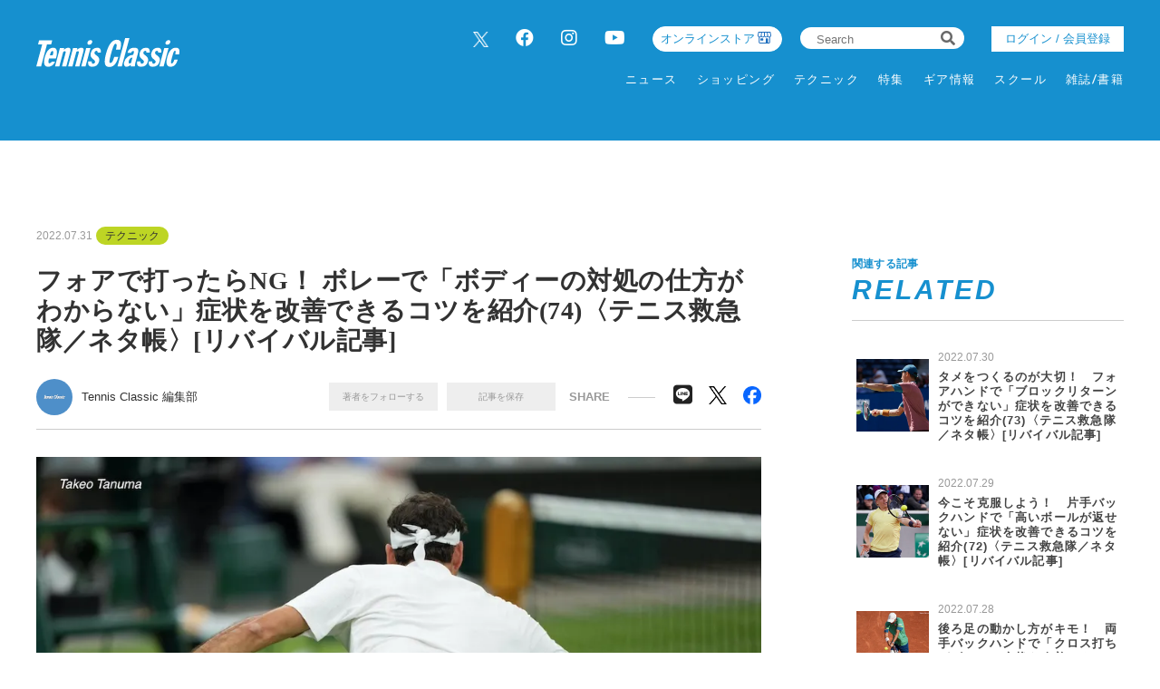

--- FILE ---
content_type: text/html; charset=UTF-8
request_url: https://tennisclassic.jp/article/detail/5068?page=1
body_size: 12498
content:
<!DOCTYPE html>
<html lang="ja">

<head prefix="og: http://ogp.me/ns# fb: http://ogp.me/ns/fb# website: http://ogp.me/ns/website#">
    <meta charset="UTF-8">
    <meta name="viewport" content="width=device-width, initial-scale=1.0">
    <meta http-equiv="X-UA-Compatible" content="IE=edge">
        <meta name="format-detection" content="telephone=no">
    <link rel="shortcut icon" href="https://static.tennisclassic.jp/asset/favicon.ico">
    <title>フォアで打ったらNG！ ボレーで「ボディーの対処の仕方がわからない」症状を改善できるコツを紹介(74)〈テニス救急隊／ネタ帳〉[リバイバル記事]</title>
    <meta property="og:title" content="フォアで打ったらNG！ ボレーで「ボディーの対処の仕方がわからない」症状を改善できるコツを紹介(74)〈テニス救急隊／ネタ帳〉[リバイバル記事]">
    <meta property="og:type" content="website">
    <meta property="og:image" content="https://images.tennisclassic.jp/media/article/5068/images/main_c071ff8e695c9bd9e638a2cc633aa209.jpeg">
    <meta property="og:url" content="https://tennisclassic.jp/article/detail/5068?page=1">
    <meta property="og:description" content="テニスでよく陥ってしまうこんなこと、あんなこと…。そうした悩みがみるみる解決する“ちょい”コツを100個、厳選。その中から、ボレーで「ボディーの対処の仕方がわからない」場合の対処法について紹介する。今すぐ取り入れられるコツなので、ぜひ試してみてほしい。">
    <meta name="twitter:card" content="summary_large_image">
    <meta name="description" content="テニスでよく陥ってしまうこんなこと、あんなこと…。そうした悩みがみるみる解決する“ちょい”コツを100個、厳選。その中から、ボレーで「ボディーの対処の仕方がわからない」場合の対処法について紹介する。今すぐ取り入れられるコツなので、ぜひ試してみてほしい。">
            <meta content="max-image-preview:large" name="robots">    <link rel="stylesheet" href="https://static.tennisclassic.jp/asset/frontend/css/slick.css?cache=2026020103" />    <link rel="stylesheet" href="https://static.tennisclassic.jp/asset/frontend/css/style.css?cache=2026020103" media="screen and (min-width:769px)" />    <link rel="stylesheet" href="https://static.tennisclassic.jp/asset/frontend/css/style_sp.css?cache=2026020103" media="screen and (max-width:768px)" />    <link rel="stylesheet" href="https://static.tennisclassic.jp/asset/frontend/css/custom.css?cache=2026020103" media="screen and (min-width:769px)" />    <link rel="stylesheet" href="https://static.tennisclassic.jp/asset/frontend/css/custom_sp.css?cache=2026020103" media="screen and (max-width:768px)" />    <!-- Global site tag (gtag.js) - Google Analytics -->
<script async src="https://www.googletagmanager.com/gtag/js?id=UA-7187595-1"></script>
<script>
  window.dataLayer = window.dataLayer || [];
  function gtag(){dataLayer.push(arguments);}
  gtag('js', new Date());
  gtag('config', 'UA-7187595-1');
</script>

<!-- google Adsence -->
<script async src="https://pagead2.googlesyndication.com/pagead/js/adsbygoogle.js?client=ca-pub-6312167833258922"
     crossorigin="anonymous"></script>

<!-- / google Adsence -->

<script type='text/javascript'>
  var googletag = googletag || {};
  googletag.cmd = googletag.cmd || [];
  (function() {
    var gads = document.createElement('script');
    gads.async = true;
    gads.type = 'text/javascript';
    var useSSL = 'https:' == document.location.protocol;
    gads.src = (useSSL ? 'https:' : 'http:') +
      '//securepubads.g.doubleclick.net/tag/js/gpt.js';
    var node = document.getElementsByTagName('script')[0];
    node.parentNode.insertBefore(gads, node);
  })();
</script>

<!-- Google Tag Manager -->
<script>(function(w,d,s,l,i){w[l]=w[l]||[];w[l].push({'gtm.start':
new Date().getTime(),event:'gtm.js'});var f=d.getElementsByTagName(s)[0],
j=d.createElement(s),dl=l!='dataLayer'?'&l='+l:'';j.async=true;j.src=
'https://www.googletagmanager.com/gtm.js?id='+i+dl;f.parentNode.insertBefore(j,f);
})(window,document,'script','dataLayer','GTM-NFFP2L2');</script>
<!-- End Google Tag Manager -->

<!-- Google ad Manager -->
<script type='text/javascript'>
  var googletag = googletag || {};
  googletag.cmd = googletag.cmd || [];
  (function() {
    var gads = document.createElement('script');
    gads.async = true;
    gads.type = 'text/javascript';
    var useSSL = 'https:' == document.location.protocol;
    gads.src = (useSSL ? 'https:' : 'http:') +
      '//securepubads.g.doubleclick.net/tag/js/gpt.js';
    var node = document.getElementsByTagName('script')[0];
    node.parentNode.insertBefore(gads, node);
  })();
googletag.pubads().setTargeting("articlePageNumber","1");
</script>

<script async src="https://securepubads.g.doubleclick.net/tag/js/gpt.js"></script>
<script>
  window.googletag = window.googletag || {cmd: []};
  var google_interstitial_slot;
  googletag.cmd.push(function() {
    google_interstitial_slot = googletag.defineOutOfPageSlot('/62532913,22251043676/s_tennisclassic-capitalsports_300x250_interstitial_32249', googletag.enums.OutOfPageFormat.INTERSTITIAL);
    if(google_interstitial_slot) {
        google_interstitial_slot.addService(googletag.pubads());
    }
    googletag.pubads().enableSingleRequest();
    googletag.enableServices();
    googletag.display(google_interstitial_slot);
  });
</script>

<script async src="https://securepubads.g.doubleclick.net/tag/js/gpt.js"></script>
<script>
  window.googletag = window.googletag || {cmd: []};
  var google_interstitial_slot;
  googletag.cmd.push(function() {
    google_interstitial_slot = googletag.defineOutOfPageSlot('/62532913,22251043676/p_tennisclassic-capitalsports_300x250_interstitial_32248', googletag.enums.OutOfPageFormat.INTERSTITIAL);
    if(google_interstitial_slot) {
        google_interstitial_slot.addService(googletag.pubads());
    }
    googletag.pubads().enableSingleRequest();
    googletag.enableServices();
    googletag.display(google_interstitial_slot);
  });
</script>
<!-- End Google ad Manager -->


<meta property="fb:app_id" content="611394306729880" />
    <script>
        const DEVICE_BREAK_POINT = 768;
            </script>
    <script src="https://static.tennisclassic.jp/asset/frontend/js/constants.js" charset="UTF-8" ></script></head>
<body>
    <!-- Google Tag Manager (noscript) -->
<noscript><iframe src="https://www.googletagmanager.com/ns.html?id=GTM-NFFP2L2"
height="0" width="0" style="display:none;visibility:hidden"></iframe></noscript>
<!-- End Google Tag Manager (noscript) -->    
    <div class="wrapper">
        
<header class="header spNone">
    <div class="headerInner">
        <div class="headerLogo">
          <a href="/">
            <img src="https://static.tennisclassic.jp/asset/common/img/logo-white.svg" class="headerLogoImage" />          </a>
        </div>
        <div class="headerRight">
          <div class="headerTop">
            <div class="headerSns spNone">
              <ul>
                <li><a href="https://twitter.com/Tennis_Classic_" target="_blank" class="x-twitter"><img data-src="https://static.tennisclassic.jp/asset/frontend/img/x_icon.png" class="lazyload" alt=""></a></li>
                <li><a href="https://www.facebook.com/tennisclassicbreak" target="_blank"><i class="fab fa-facebook"></i></a></li>
                <li><a href="https://www.instagram.com/tennis_classic/" target="_blank"><i class="fab fa-instagram"></i></a></li>
                <li><a href="https://www.youtube.com/channel/UCGjbPdkllgS8yWTL8yi994g" target="_blank"><i class="fab fa-youtube"></i></a></li>
              </ul>
            </div>
            <div class="headerCart4 spNone">
              <div class="headerCartLink">
                <a href="https://shop.tennisclassic.jp/">
                  オンラインストア
                </a>
              </div>
            </div>
            <div class="headerSearch spNone">
              <form action="/article/search" method="GET">
                <input type="text" id="keyword" name="keyword" value="" placeholder="Search">
                <button type="submit"><i class="fas fa-search"></i></button>
              </form>
            </div>
                        <div class="headerLogin spNone">
                <a class="loginButton" href="/auth/login">
                                  ログイン / 会員登録
                                </a>
            </div>
                      </div>
          <div class="headerBottom spNone">
            <div class="gnav">
              <div class="gnavIn">
                <ul class="gnavInList">
                  <!-- DAILY TOPICS -->
                                    <li>
                    <a href="/category/dailytopics">
                    ニュース
                    </a>
                                        <div class="inList txtList">
                      <ul>
                                                <li>
                          <a href="/category/product">
                            ギア情報                          </a>
                        </li>
                                                <li>
                          <a href="/category/schoolinfo">
                            スクール情報                          </a>
                        </li>
                                                <li>
                          <a href="/category/shop">
                            ショップ情報                          </a>
                        </li>
                                                <li>
                          <a href="/category/news">
                            耳寄り情報                          </a>
                        </li>
                                                <li>
                          <a href="/category/convention">
                            大会情報                          </a>
                        </li>
                                                <li>
                          <a href="/category/player">
                            選手情報                          </a>
                        </li>
                                                <li>
                          <a href="/category/job">
                            テニスのお仕事                          </a>
                        </li>
                                                <li>
                          <a href="/category/juniorplayer">
                            ジュニア選手                          </a>
                        </li>
                                              </ul>
                    </div>
                                      </li>
                  
                  <!-- ONLINE STORE -->
                  <li>
                    <a href="https://shop.tennisclassic.jp/">ショッピング</a>
                  </li>

                  <!-- TECHNIC -->
                                    <li>
                    <a href="/category/technic">
                      テクニック
                    </a>
                                      </li>
                  
                  <!-- SERIES -->
                  <li>
                    <a href="/series">特集</a>
                  </li>

                  <!-- MAKERS'VOICE -->
                                    <li>
                    <a href="/category/makersvoice">
                    ギア情報
                    </a>
                                        <div class="inList txtList">
                      <ul>
                                                <li>
                          <a href="/category/asics">
                            アシックス                          </a>
                        </li>
                                                <li>
                          <a href="/category/wilson">
                            ウイルソン                          </a>
                        </li>
                                                <li>
                          <a href="/category/gosen">
                            ゴーセン                          </a>
                        </li>
                                                <li>
                          <a href="/category/snauwaert">
                            スノワート                          </a>
                        </li>
                                                <li>
                          <a href="/category/dunlop">
                            ダンロップ                          </a>
                        </li>
                                                <li>
                          <a href="/category/tecnifibre">
                            テクニファイバー                          </a>
                        </li>
                                                <li>
                          <a href="/category/toalson">
                            トアルソン                          </a>
                        </li>
                                                <li>
                          <a href="/category/babolat">
                            バボラ                          </a>
                        </li>
                                                <li>
                          <a href="/category/prince">
                            プリンス                          </a>
                        </li>
                                                <li>
                          <a href="/category/head">
                            ヘッド                          </a>
                        </li>
                                                <li>
                          <a href="/category/mizuno">
                            ミズノ                          </a>
                        </li>
                                                <li>
                          <a href="/category/yonex">
                            ヨネックス                          </a>
                        </li>
                                              </ul>
                    </div>
                                      </li>
                  
                  <!-- SCHOOL -->
                                    <li>
                    <a href="/category/school">
                    スクール
                    </a>
                                      </li>
                  
                  <!-- MAGAZINE -->
                  <li>
                    <a href="/magazine">雑誌/書籍</a>
                  </li>

                </ul>
              </div>
            </div>
          </div>
        </div>
      </div>
    </header>

    <header class="header pcNone">
      <div class="headerLogo">
        <a href="/">
          <img src="https://static.tennisclassic.jp/asset/common/img/logo-white.svg" class="headerLogoImage" />        </a>
      </div>
            <div class="headerLogin2 pcNone">
          <a class="loginButton" href="/auth/login">
                      ログイン / 会員登録
                    </a>
      </div>
      <div class="headerCart pcNone">
          <a href="https://shop.tennisclassic.jp/">
          <img style="width: 20px;height: 20px;filter: invert(88%) sepia(61%) saturate(0%) hue-rotate(229deg) brightness(107%) contrast(101%);" data-src="https://static.tennisclassic.jp/asset/frontend/img/shop_icon.png" style="width:20px;height:auto;" class="pcNone lazyload" alt="">
          </a>
      </div>
            <button class="headerBtn sideNavBtn"></button>
    </header>

    <div class="sideNav pcNone">
      <div class="sideNavHead">
        <p class="sideNavCloseBtn">close</p>
        <p class="logo">
          <a href="/">
            <img src="https://static.tennisclassic.jp/asset/common/img/logo.svg" />          </a>
        </p>
      </div>
      <div class="sideNavIn">
        <div class="sideNavInSearch">
          <form action="/article/search" method="GET">
            <input type="text" id="keyword" name="keyword" value="" placeholder="Search">
            <button type="submit"><i class="fas fa-search"></i></button>
          </form>
        </div>

        <!-- DAILY TOPICS -->
                <div class="box">
          <p class="tit jscTit">
                          ニュース
                      </p>
                    <ul class="list jscList">
                        <li>
              <a href="/category/product">
                ギア情報              </a>
            </li>
                        <li>
              <a href="/category/schoolinfo">
                スクール情報              </a>
            </li>
                        <li>
              <a href="/category/shop">
                ショップ情報              </a>
            </li>
                        <li>
              <a href="/category/news">
                耳寄り情報              </a>
            </li>
                        <li>
              <a href="/category/convention">
                大会情報              </a>
            </li>
                        <li>
              <a href="/category/player">
                選手情報              </a>
            </li>
                        <li>
              <a href="/category/job">
                テニスのお仕事              </a>
            </li>
                        <li>
              <a href="/category/juniorplayer">
                ジュニア選手              </a>
            </li>
                      </ul>
                  </div>
        
        <!-- ONLINE STORE --> 
        <div class="box">
          <p class="tit"><a href="https://shop.tennisclassic.jp/">ショッピング</a></p>
        </div>

        <!-- TECHNIC --> 
                <div class="box">
          <p class="tit jscTit">
                          <a href="/category/technic">
              テクニック
              </a>
                      </p>
                  </div>
        
        <!-- SERIES -->
        <div class="box">
          <p class="tit"><a href="/series">特集</a></p>
        </div>

        <!-- MAKERS'VOICE -->
                <div class="box">
          <p class="tit jscTit">
                          ギア情報
                      </p>
                    <ul class="list jscList">
                        <li>
              <a href="/category/asics">
                アシックス              </a>
            </li>
                        <li>
              <a href="/category/wilson">
                ウイルソン              </a>
            </li>
                        <li>
              <a href="/category/gosen">
                ゴーセン              </a>
            </li>
                        <li>
              <a href="/category/snauwaert">
                スノワート              </a>
            </li>
                        <li>
              <a href="/category/dunlop">
                ダンロップ              </a>
            </li>
                        <li>
              <a href="/category/tecnifibre">
                テクニファイバー              </a>
            </li>
                        <li>
              <a href="/category/toalson">
                トアルソン              </a>
            </li>
                        <li>
              <a href="/category/babolat">
                バボラ              </a>
            </li>
                        <li>
              <a href="/category/prince">
                プリンス              </a>
            </li>
                        <li>
              <a href="/category/head">
                ヘッド              </a>
            </li>
                        <li>
              <a href="/category/mizuno">
                ミズノ              </a>
            </li>
                        <li>
              <a href="/category/yonex">
                ヨネックス              </a>
            </li>
                      </ul>
                  </div>
        
        <!-- SCHOOL -->
                <div class="box">
          <p class="tit jscTit">
                          <a href="/category/school">
              スクール
              </a>
                      </p>
                  </div>
                <!-- MAGAZINE -->
        <div class="box">
          <p class="tit"><a href="/magazine">雑誌/書籍</a></p>
        </div>

                <ul class="sideNavInLogin">
                  <li><div class="headerLogin">
            <a class="loginButton" href="/auth/login">
                              ログイン / 会員登録
                          </a>
          </div></li>
                </ul>
        <div class="headerCart3">
            <a href="https://shop.tennisclassic.jp/">
              <img data-src="https://static.tennisclassic.jp/asset/frontend/img/shop_icon.png" class="pcNone lazyload" alt="">
              <span>テニスクラシック オンラインストア</span>
            </a>
        </div>
        <ul class="sideNavInSns">
          <li><a href="https://twitter.com/Tennis_Classic_" target="_blank" class="x-twitter"><img data-src="https://static.tennisclassic.jp/asset/frontend/img/x_icon.png" class="lazyload" alt=""></a></li>
          <li><a href="https://www.facebook.com/tennisclassicbreak" target="_blank"><i class="fab fa-facebook"></i></a></li>
          <li><a href="https://www.instagram.com/tennis_classic/" target="_blank"><i class="fab fa-instagram"></i></a></li>
          <li><a href="https://www.youtube.com/channel/UCGjbPdkllgS8yWTL8yi994g" target="_blank"><i class="fab fa-youtube"></i></a></li>
        </ul>

        <ul class="sideNavInLinks">
          <!-- <li><a href="/news/list">ニュース</a></li> -->
          <li><a href="/page/company">会社概要</a></li>
          <li><a href="/page/kiyaku">サイト利⽤規約</a></li>
          <li><a href="/page/privacy">プライバシーポリシー</a></li>
          <li><a href="/contact">お問い合わせ</a></li>
        </ul>
      </div>
    </div>        <script src="https://static.tennisclassic.jp/asset/frontend/js/jquery-1.11.3.min.js"></script>
<script src="https://static.tennisclassic.jp/asset/frontend/js/url.js"></script>
<script src="https://static.tennisclassic.jp/asset/frontend/js/script.js"></script>
<script src="https://static.tennisclassic.jp/asset/common/js/validation.js"></script>
<script src="https://static.tennisclassic.jp/asset/frontend/js/storage.js"></script>
<script src="https://static.tennisclassic.jp/asset/frontend/js/custom.js"></script>
<script src="https://static.tennisclassic.jp/asset/frontend/js/slick.js"></script>
<script src="https://static.tennisclassic.jp/asset/frontend/js/jquery.matchHeight-min.js"></script>
<script src="https://static.tennisclassic.jp/asset/frontend/js/lazysizes.min.js"></script>
<script src="https://static.tennisclassic.jp/asset/frontend/js/ls.unveilhooks.min.js"></script>
<script src="https://static.tennisclassic.jp/asset/frontend/js/platform.js"></script>
<script>
    const IMAGE_BASE_URL = 'https://images.tennisclassic.jp';
    const BOOSTED_URL = '/ajax/boosted';
    const ARTICLE_TYPE = {"1":"\u901a\u5e38\u8a18\u4e8b","2":"PR"};
</script>
<script src="https://static.tennisclassic.jp/asset/frontend/js/topic.js"></script>

<script>
    //css遅延ロード
    function appendCss(URL) {
        var el = document.createElement('link');
        el.href = URL;
        el.rel = 'stylesheet';
        el.type = 'text/css';
        document.getElementsByTagName('head')[0].appendChild(el);
    }

    //webFonts遅延ロード
    function lazyloadWebfonts(array) {
        window.WebFontConfig = {
            google: {
                families: array
            },
            active: function() {
                sessionStorage.fonts = true;
            }
        };
        (function() {
            var wf = document.createElement('script');
            wf.src = 'https://cdnjs.cloudflare.com/ajax/libs/webfont/1.6.28/webfontloader.js';
            wf.type = 'text/javascript';
            wf.async = 'true';
            var s = document.getElementsByTagName('script')[0];
            s.parentNode.insertBefore(wf, s);
        })();
    }

    //初回ロード
    $(window).on('load', function() {
        lazyloadWebfonts(['Lato:700,900']);
        appendCss('https://use.fontawesome.com/releases/v5.8.2/css/all.css');
    });
</script>                    <script src="https://static.tennisclassic.jp/asset/frontend/js/boost.js" ></script><script src="https://static.tennisclassic.jp/asset/frontend/js/continue.js" ></script>    <script>
        const SITE_TITLE = 'テニスクラシック｜Tennis Classic　テニス総合情報サイト';
    </script>
    <script src="https://static.tennisclassic.jp/asset/frontend/js/jquery-ias.js" ></script>    <script src="https://static.tennisclassic.jp/asset/frontend/js/callbacks.js" ></script>    <script src="https://static.tennisclassic.jp/asset/frontend/js/infinite.js" ></script>
    <script src="https://static.tennisclassic.jp/asset/frontend/js/mypage_article.js" ></script>        
        <?/*
            ここから 無限スクロールで繰り返し読み込まれる
            この部分に記載するjsは繰り返し読み込めれるので注意してください。
        */ ?>
        <div id="iasContainer" class="iasContainer">
            <div id="articleContainer-5068" class="iasItem">
                                    <div class="addHead ad-pc ad5068 adFrame1301"><div id="dipalyId-697e4cc23e967">
	<script>if (window.innerWidth > 768) {
		googletag.cmd.push(function() {
			var slot = googletag.defineSlot('/62532913,22251043676/p_tennisclassic-capitalsports_970x250_article-970x250-atf0517_32248', [970, 250] , 'dipalyId-697e4cc23e967').addService(googletag.pubads());
			googletag.pubads().enableSingleRequest();
			googletag.pubads().disableInitialLoad();
			googletag.enableServices();
			googletag.display('dipalyId-697e4cc23e967');
			googletag.pubads().refresh([slot]);
		});
	}</script>
</div></div>
                                                                    <div class="addHead ad-sp ad5068 adFrame2304"><div id="dipalyId-697e4cc23e7c8">
	<script>if (window.innerWidth <= 768) {
		googletag.cmd.push(function() {
			var slot = googletag.defineSlot('/62532913,22251043676/s_tennisclassic-capitalsports_320x100_sp-article-320x100-atf0517_32249', [[320, 100], [320, 50]] , 'dipalyId-697e4cc23e7c8').addService(googletag.pubads());
			googletag.pubads().enableSingleRequest();
			googletag.pubads().disableInitialLoad();
			googletag.enableServices();
			googletag.display('dipalyId-697e4cc23e7c8');
			googletag.pubads().refresh([slot]);
		});
	}</script>
</div></div>
                                <div class="cont contDetail ">
                    <div class="contLeft">
                        <!-- 無限スクロール用変数 -->
<script>
	var scrollNum = 1;
    let articleTitles = [];
        </script>

<script>
    const categoryName = 'テクニック';
</script>

<section class="detailWrap">
    <div class="contTitHead contTitHeadDetail">
    <p class="data">2022.07.31</p>
    <!-- TODO: サブカテゴリーの表示 -->
        <p class="cate">
        <a href="/category/technic">
            テクニック        </a>
    </p>
        <!-- TODO: サブカテゴリーの表示 -->
        <h1 class="contTit contTitDetail articleTitle">フォアで打ったらNG！ ボレーで「ボディーの対処の仕方がわからない」症状を改善できるコツを紹介(74)〈テニス救急隊／ネタ帳〉[リバイバル記事]</h1>
</div>
<div class="contributor">
    <div class="contributorLeft">
                <a href="/author/detail/1">
            <div class="contributorIcon" style="background-image: url('https://static.tennisclassic.jp/media/author/1/images/cdb854f0cd1c82375350ab749a6ce1729ac81568.jpg');"></div>
        </a>
        <div class="contributorInfo">
            <p class="contributorName"><a href="/author/detail/1">Tennis Classic 編集部</a></p>
        </div>
            </div>
    <div class="contributorRight">
                <div class="member spNone">
            <ul class="memberList">
                <li class="btn txtAuthor_1" onclick="followAuthor(1, 5068)">著者をフォローする</li>
                <li class="btn txtSavedArticle_5068" id="saveArticle_5068" onclick="saveArticle(5068)">
                    記事を保存
                </li>
            </ul>
        </div>
                <p class="contributorRightTit">SHARE</p>
        <ul class="snsList">
            <li class="btn-line">
                <a href="http://line.me/R/msg/text/?%E3%83%95%E3%82%A9%E3%82%A2%E3%81%A7%E6%89%93%E3%81%A3%E3%81%9F%E3%82%89NG%EF%BC%81+%E3%83%9C%E3%83%AC%E3%83%BC%E3%81%A7%E3%80%8C%E3%83%9C%E3%83%87%E3%82%A3%E3%83%BC%E3%81%AE%E5%AF%BE%E5%87%A6%E3%81%AE%E4%BB%95%E6%96%B9%E3%81%8C%E3%82%8F%E3%81%8B%E3%82%89%E3%81%AA%E3%81%84%E3%80%8D%E7%97%87%E7%8A%B6%E3%82%92%E6%94%B9%E5%96%84%E3%81%A7%E3%81%8D%E3%82%8B%E3%82%B3%E3%83%84%E3%82%92%E7%B4%B9%E4%BB%8B%2874%29%E3%80%88%E3%83%86%E3%83%8B%E3%82%B9%E6%95%91%E6%80%A5%E9%9A%8A%EF%BC%8F%E3%83%8D%E3%82%BF%E5%B8%B3%E3%80%89%5B%E3%83%AA%E3%83%90%E3%82%A4%E3%83%90%E3%83%AB%E8%A8%98%E4%BA%8B%5D+%7C+%E3%83%86%E3%83%8B%E3%82%B9%E3%82%AF%E3%83%A9%E3%82%B7%E3%83%83%E3%82%AF%EF%BD%9CTennis+Classic%E3%80%80%E3%83%86%E3%83%8B%E3%82%B9%E7%B7%8F%E5%90%88%E6%83%85%E5%A0%B1%E3%82%B5%E3%82%A4%E3%83%88%0D%0Ahttps://tennisclassic.jp/article/detail/5068" target="_blank">
                    <i class="fab fa-line"></i>
                </a>
            </li>
            <li class="x-twitter">
                <a href="https://twitter.com/intent/tweet?text=%E3%83%95%E3%82%A9%E3%82%A2%E3%81%A7%E6%89%93%E3%81%A3%E3%81%9F%E3%82%89NG%EF%BC%81+%E3%83%9C%E3%83%AC%E3%83%BC%E3%81%A7%E3%80%8C%E3%83%9C%E3%83%87%E3%82%A3%E3%83%BC%E3%81%AE%E5%AF%BE%E5%87%A6%E3%81%AE%E4%BB%95%E6%96%B9%E3%81%8C%E3%82%8F%E3%81%8B%E3%82%89%E3%81%AA%E3%81%84%E3%80%8D%E7%97%87%E7%8A%B6%E3%82%92%E6%94%B9%E5%96%84%E3%81%A7%E3%81%8D%E3%82%8B%E3%82%B3%E3%83%84%E3%82%92%E7%B4%B9%E4%BB%8B%2874%29%E3%80%88%E3%83%86%E3%83%8B%E3%82%B9%E6%95%91%E6%80%A5%E9%9A%8A%EF%BC%8F%E3%83%8D%E3%82%BF%E5%B8%B3%E3%80%89%5B%E3%83%AA%E3%83%90%E3%82%A4%E3%83%90%E3%83%AB%E8%A8%98%E4%BA%8B%5D+%7C+%E3%83%86%E3%83%8B%E3%82%B9%E3%82%AF%E3%83%A9%E3%82%B7%E3%83%83%E3%82%AF%EF%BD%9CTennis+Classic%E3%80%80%E3%83%86%E3%83%8B%E3%82%B9%E7%B7%8F%E5%90%88%E6%83%85%E5%A0%B1%E3%82%B5%E3%82%A4%E3%83%88&url=https://tennisclassic.jp/article/detail/5068" target="_blank">
                    <img data-src="https://static.tennisclassic.jp/asset/frontend/img/x_icon_bk.png" class="lazyload" alt="">
                </a>
            </li>
            <li class="facebook">
                <a href="https://www.facebook.com/share.php?u=https://tennisclassic.jp/article/detail/5068" target="_blank">
                    <img data-src="https://static.tennisclassic.jp/asset/frontend/img/facebook_icon.png" class="lazyload" alt="">
                </a>
            </li>
        </ul>
    </div>
        <div class="member pcNone">
        <ul class="memberList">
            <li class="btn"><span class="txtAuthor_1" onclick="followAuthor(1, 5068)">著者をフォローする</span></li>
            <li class="btn" id="saveArticle_5068">
                <span onclick="saveArticle(5068)" class="txtSavedArticle_5068">
                    記事を保存
                </span>
            </li>
        </ul>
    </div>
    </div>
    
        <!-- 通常記事ここから -->
        <div class="detail">
                                                <img src="https://images.tennisclassic.jp/media/article/5068/images/main_c071ff8e695c9bd9e638a2cc633aa209.jpeg?w=960" alt="" class="detailMainImage">
                    <p class="detailCaption">いつものテニスで起こる突然の不調がみるみる解決する、テニス救急隊“ちょい”コツ！　今回はボレーのコツを紹介</p>
                                        

                        <div class="detailCheckAll">
                <a href="/article/gallery/5068/1"><img src="https://static.tennisclassic.jp/asset/frontend/img/detail_check_all.png" />すべての画像を⾒る</a>
            </div>
            
            <div class="articleWallWrap articleWallWrap5068">

                <div class="articleDetailTxt">
                                        <div class="articleDetailTxtImg spNone">
                        <div class="addSide ad-pc ad5068 adFrame1304"><div id="dipalyId-697e4cc23ebcc">
	<script>if (window.innerWidth > 768) {
		googletag.cmd.push(function() {
			var slot = googletag.defineSlot('/62532913,22251043676/p_tennisclassic-capitalsports_300x250_article-300x250-underpic0517_32248', [300, 250] , 'dipalyId-697e4cc23ebcc').addService(googletag.pubads());
			googletag.pubads().enableSingleRequest();
			googletag.pubads().disableInitialLoad();
			googletag.enableServices();
			googletag.display('dipalyId-697e4cc23ebcc');
			googletag.pubads().refresh([slot]);
		});
	}</script>
</div></div>
                    </div>
                    
                    <div class="detailBoxWrap">
                        <div class="articleContent5068">

                            <strong><span style="font-size: 18px;">ボレーで「こんな時どうしたらいい？」<br />といった状況別の対処法を解説</span></strong><br /><br /><span style="font-size: 18px;">テニスでよく陥ってしまうこんなこと、あんなこと…。そうした悩みがみるみる解決する“ちょい”コツを100個、厳選。その中から、ボレーで「ボディーの対処の仕方がわからない」場合の対処法について紹介する。今すぐ取り入れられるコツなので、ぜひ試してみてほしい。</span><br /><br /><span style="font-size: 14px;">※『テニスクラシック・ブレーク』2017年6月号別冊付録に掲載したものを再編集した記事になります</span><br /><br /><strong><span style="font-size: 18px;">《ボレーの症状》</span></strong><br /><strong><span style="font-size: 18px;">ボディーの対処の仕方がわからない</span></strong><br /><strong><span style="font-size: 18px;">　↓</span></strong><br /><span style="font-size: 18px;"><strong>《ちょいコツ》</strong></span><br /><span style="font-size: 18px;"><strong>ヒジと足を抜いたバックボレーで処理</strong></span><br /><br /><span style="font-size: 18px;">体の正面に来たボールをどう処理しているだろうか？　ボディーに来たボールをフォアハンドで打とうとすると体が邪魔になり、詰まってしまうもの。そこでバックボレーで処理するのがポイント。右ヒジと右足を体の外側に抜くことで、体がラケットの動きを妨げないため、当てるだけでなくボールにも力を加えることができるのだ。</span><br /><br /><img src="https://images.tennisclassic.jp/media/article/5068/images/f5a6a751c81edb2da327cddd04db1965fa930438.jpeg?h=789" alt="" width="467" height="701" /><br /><span style="font-size: 18px;"><img src="https://images.tennisclassic.jp/media/article/5068/images/6bd69435918e653cbc16b8c28326181537a860c2.jpeg?h=795" alt="" width="467" height="701" /><br /><span style="color: #7e8c8d;"><em><span style="font-size: 14px;">右ヒジと右足を横にズラす　(写真：錦織 圭[ユニクロ])</span></em></span></span><br /><br /><a href="https://tennisclassic.jp/article/detail/5079"><span style="color: #3598db;"><strong><span style="font-size: 16px;">【次の記事】3ヵ条を実行せよ！　両手バックハンドで「低いボールをアングルに打てない」症状を改善できるコツを紹介(75)〈テニス救急隊／ネタ帳〉[リバイバル記事]</span></strong></span></a><br /><br /><hr /><br /><a href="https://tennisclassic.jp/tag/detail/volley"><span style="color: #3598db;"><strong><span style="font-size: 16px;">【ボレー特集】ダブルスで使えるボレーやスマッシュなどうまくなるポイント、いろいろあります</span></strong></span></a><br /><br /><a href="https://tennisclassic.jp/tag/detail/neta"><span style="color: #3598db;"><strong><span style="font-size: 16px;">【テクニック解説】悩みがあるなら…「困った時のネタ帳／119のツボ」で解決できる！</span></strong></span></a>
                            
                            
                                                        <div id="inRead1" class="articleDetailTxtImg pcNone">
                                <div class="inReadAd ad-sp ad5068 adFrame2305"><div id="dipalyId-697e4cc23e773">
	<script>if (window.innerWidth <= 768) {
		googletag.cmd.push(function() {
			var slot = googletag.defineSlot('/62532913,22251043676/s_tennisclassic-capitalsports_300x250_sp-article-300x250-inread0517_32249', [[300, 250], [336, 280], [200, 200], [250, 250], [300, 360], [320, 180], [320, 100], [320, 50], [336, 180], [240, 400], [300, 280], [300, 300], [320, 480], 'fluid'] , 'dipalyId-697e4cc23e773').addService(googletag.pubads());
			googletag.pubads().enableSingleRequest();
			googletag.pubads().disableInitialLoad();
			googletag.enableServices();
			googletag.display('dipalyId-697e4cc23e773');
			googletag.pubads().refresh([slot]);
		});
	}</script>
</div></div>
                            </div>
                            
                                                         <div id="inRead2" class="articleDetailTxtImg pcNone">
                                 
                             </div>
                                                          
                                                        <div id="inRead4" class="spNone">
                                
                            </div>
                                                    </div>
                    </div>
                </div>

                <!-- 閲覧制限ウォールここから -->
                <div class="articleWall articleWall5068">
                    <p class="articleWallTit">無料メールマガジン会員に登録すると、<br />続きをお読みいただけます。</p>
                    <p class="articleWallTxt">無料のメールマガジン会員に登録すると、<br>すべての記事が制限なく閲覧でき、記事の保存機能などがご利用いただけます。</p>
                    <p class="articleWallBtn"><a href="/auth/register" onClick="setData(NS_MEMBER, KEY_LOGINEDREDIRECT, '/article/detail/5068');">いますぐ登録</a></p>
                    <p class="articleWallLink"><a href="/auth/login" onClick="setData(NS_MEMBER, KEY_LOGINEDREDIRECT, '/article/detail/5068');">会員の方はこちら</a></p>
                </div>
                <!-- 閲覧制限ウォールここまで -->

                <!-- SP続きを読むここから -->
                <div class="continue continue5068">
                    <div class="contBtn">
                        <a href="/article/detail/5068?page=1">続きを読む　&gt;</a>
                    </div>
                </div>
                <!-- SP続きを読むここまで -->

            </div>

        </div>
        <!-- 通常記事ここまで -->

    
                <div class="addSide ad-sp ad5068 adFrame2306" style="margin-top:30px;"><div id="dipalyId-697e4cc23e712">
	<script>if (window.innerWidth <= 768) {
		googletag.cmd.push(function() {
			var slot = googletag.defineSlot('/62532913,22251043676/s_tennisclassic-capitalsports_300x250_sp-pre-article-300x250-1st0517_32249', [[300, 250], [336, 280], [200, 200], [250, 250], [300, 360], [320, 180], [320, 100], [320, 50], [336, 180], [240, 400], [300, 280], [300, 300], [320, 480], 'fluid'] , 'dipalyId-697e4cc23e712').addService(googletag.pubads());
			googletag.pubads().enableSingleRequest();
			googletag.pubads().disableInitialLoad();
			googletag.enableServices();
			googletag.display('dipalyId-697e4cc23e712');
			googletag.pubads().refresh([slot]);
		});
	}</script>
</div></div>
    
    <div class="detailMetaBox">
                    <div class="detailMetaStaff">
                <p>写真＝山岡邦彦、中川和泉、石塚康隆(以上NBP)、田沼武男</p>
            </div>
        
                <div class="detailTag">
            <p class="detailTagTit">タグ</p>
            <ul class="detailTagList">
                                                        <li><a href="/tag/detail/improve">上達</a></li>
                                                                            <li><a href="/tag/detail/volley">ボレー</a></li>
                                                                            <li><a href="/tag/detail/doubles_tech">ダブルス技術</a></li>
                                                                            <li><a href="/tag/detail/neta">ネタ帳</a></li>
                                                                            <li><a href="/tag/detail/kyukyutai">テニス救急隊</a></li>
                                                </ul>
        </div>
            </div>

    <div class="articleDetailAdd">
                <div class="add ad-pc ad5068 adFrame1305"><div id="dipalyId-697e4cc23eb68">
	<script>if (window.innerWidth > 768) {
		googletag.cmd.push(function() {
			var slot = googletag.defineSlot('/62532913,22251043676/p_tennisclassic-capitalsports_300x250_article-300x250-underarticle-l-1st0517_32248', [300, 250] , 'dipalyId-697e4cc23eb68').addService(googletag.pubads());
			googletag.pubads().enableSingleRequest();
			googletag.pubads().disableInitialLoad();
			googletag.enableServices();
			googletag.display('dipalyId-697e4cc23eb68');
			googletag.pubads().refresh([slot]);
		});
	}</script>
</div></div>
        
                <div class="add ad-pc ad5068 adFrame1306"><div id="dipalyId-697e4cc23eb0b">
	<script>if (window.innerWidth > 768) {
		googletag.cmd.push(function() {
			var slot = googletag.defineSlot('/62532913,22251043676/p_tennisclassic-capitalsports_300x250_article-300x250-underarticle-r-1st0517_32248', [300, 250] , 'dipalyId-697e4cc23eb0b').addService(googletag.pubads());
			googletag.pubads().enableSingleRequest();
			googletag.pubads().disableInitialLoad();
			googletag.enableServices();
			googletag.display('dipalyId-697e4cc23eb0b');
			googletag.pubads().refresh([slot]);
		});
	}</script>
</div></div>
            </div>

</section>

<div class="articleDetailList spNone">
<div class="_popIn_recommend" data-url="https://tennisclassic.jp/article/detail/5068"></div>

<div class="articleDetailAdd">
                    <div class="add ad-pc ad5068 adFrame1307"><div id="dipalyId-697e4cc23eaab">
	<script>if (window.innerWidth > 768) {
		googletag.cmd.push(function() {
			var slot = googletag.defineSlot('/62532913,22251043676/p_tennisclassic-capitalsports_300x250_article-300x250-underarticle-l-2nd0517_32248', [300, 250] , 'dipalyId-697e4cc23eaab').addService(googletag.pubads());
			googletag.pubads().enableSingleRequest();
			googletag.pubads().disableInitialLoad();
			googletag.enableServices();
			googletag.display('dipalyId-697e4cc23eaab');
			googletag.pubads().refresh([slot]);
		});
	}</script>
</div></div>
                            <div class="add ad-pc ad5068 adFrame1308"><div id="dipalyId-697e4cc23ea3f">
	<script>if (window.innerWidth > 768) {
		googletag.cmd.push(function() {
			var slot = googletag.defineSlot('/62532913,22251043676/p_tennisclassic-capitalsports_300x250_article-300x250-underarticle-r-2nd0517_32248', [300, 250] , 'dipalyId-697e4cc23ea3f').addService(googletag.pubads());
			googletag.pubads().enableSingleRequest();
			googletag.pubads().disableInitialLoad();
			googletag.enableServices();
			googletag.display('dipalyId-697e4cc23ea3f');
			googletag.pubads().refresh([slot]);
		});
	}</script>
</div></div>
        </div>
            <div class="articlesListWrap spNone">
            <div class="contTitHead">
                <h2 class="contTit">
                    <span class="contTitCatch">注⽬の記事</span>PICK UP
                </h2>
            </div>
            <div class="articlesList articlesListDetail col3">
                <ul>
                                                                                                                    <li>
                            <a href="/article/detail/7198">
                                                                    <div class="imgWrap">
                                        <div class="img lazyload" data-bg="https://images.tennisclassic.jp/media/article/7198/images/main_c74f73ee8b3aa6e03cc48eb6fabedf25.jpg?d=400x300"></div>
                                    </div>
                                                                <p class="data">
                                                                        2026.01.31                                </p>
                                <p class="tit titList">【ドロー】全豪オープン2026男女シングルス</p>
                            </a>
                        </li>
                                                                                                                    <li>
                            <a href="/article/detail/7061">
                                                                    <div class="imgWrap">
                                        <div class="img lazyload" data-bg="https://images.tennisclassic.jp/media/article/7061/images/main_f2de01fd85af43380868bd77846083bc.jpg?d=400x300"></div>
                                    </div>
                                                                <p class="data">
                                                                        2025.10.07                                </p>
                                <p class="tit titList">木下グループジャパンオープン2025フォトギャラリー</p>
                            </a>
                        </li>
                                                                                                                    <li>
                            <a href="/article/detail/7060">
                                                                    <div class="imgWrap">
                                        <div class="img lazyload" data-bg="https://images.tennisclassic.jp/media/article/7060/images/main_191147405538d2763c95cf5c2660d325.jpg?d=400x300"></div>
                                    </div>
                                                                <p class="data">
                                                                        2025.10.07                                </p>
                                <p class="tit titList">全米オープン2025フォトギャラリー</p>
                            </a>
                        </li>
                                                                                                                    <li>
                            <a href="/article/detail/6924">
                                                                    <div class="imgWrap">
                                        <div class="img lazyload" data-bg="https://images.tennisclassic.jp/media/article/6924/images/main_6f693ea51599091367bcf5ef3e10dc17.jpg?d=400x300"></div>
                                    </div>
                                                                <p class="data">
                                                                        2025.07.23                                </p>
                                <p class="tit titList">ウイルソンのNEW「ULTRA＜ウルトラ＞ V5」シリーズ発売イベントが開催。錦織圭使用モデルが試打会で人気「8の力で打ったら10で飛んでくれる」</p>
                            </a>
                        </li>
                                                                                                                    <li>
                            <a href="/article/detail/6971">
                                                                    <div class="imgWrap">
                                        <div class="img lazyload" data-bg="https://images.tennisclassic.jp/media/article/6971/images/main_942a040dd0fa0d3102661dd680a95ac9.jpg?d=400x300"></div>
                                    </div>
                                                                <p class="data">
                                                                        2025.09.08                                </p>
                                <p class="tit titList">【ドロー】全米オープン2025男女シングルス</p>
                            </a>
                        </li>
                                                                                                                    <li>
                            <a href="/article/detail/6762">
                                                                    <div class="imgWrap">
                                        <div class="img lazyload" data-bg="https://images.tennisclassic.jp/media/article/6762/images/main_867e53fc1672fe07809271f1985a0e73.jpg?d=400x300"></div>
                                    </div>
                                                                <p class="data">
                                                                        2025.05.02                                </p>
                                <p class="tit titList">プロでも難しい!? 尾﨑里紗×加治遥によるバックハンドスライスの極意を伝授!!</p>
                            </a>
                        </li>
                                                                                                                    <li>
                            <a href="/article/detail/6920">
                                                                    <div class="imgWrap">
                                        <div class="img lazyload" data-bg="https://images.tennisclassic.jp/media/article/6920/images/main_f5450a048965d5c4707d98d21f089559.jpg?d=400x300"></div>
                                    </div>
                                                                <p class="data">
                                                                        2025.07.26                                </p>
                                <p class="tit titList">クエン酸チャージで身体のエネルギーを効率化する、ハイポトニック水分補給ギア。テニス＆日常で美味しく飲める【アリスト『MEDALIST』／GEAR SELECTION TENNIS EYE】</p>
                            </a>
                        </li>
                                                                                                                    <li>
                            <a href="/article/detail/6761">
                                                                    <div class="imgWrap">
                                        <div class="img lazyload" data-bg="https://images.tennisclassic.jp/media/article/6761/images/main_7d8af396d49b44ddffc7ca916aceede0.jpg?d=400x300"></div>
                                    </div>
                                                                <p class="data">
                                                                        2025.04.25                                </p>
                                <p class="tit titList">【試合で決め切る！】尾﨑里紗プロによる勝つための“ボレー”徹底レッスン</p>
                            </a>
                        </li>
                                                                                                                    <li>
                            <a href="/article/detail/6623">
                                                                    <div class="imgWrap">
                                        <div class="img lazyload" data-bg="https://images.tennisclassic.jp/media/article/6623/images/main_b3866a2f6d351c46a2818c04c4ab7506.jpg?d=400x300"></div>
                                    </div>
                                                                <p class="data">
                                                                        2025.02.15                                </p>
                                <p class="tit titList">17歳 園部八奏、地元テニスクラブが自身の原点「好きなようにプレーして自分のテニスを伸ばせた」。夢はないが今年の目標は「プロで優勝」</p>
                            </a>
                        </li>
                                                            </ul>
            </div>
        </div>
    </div>
<!-- s next page -->
<ul class="pagination">
    <li class="paginationNext">
        <a href="/article/detail/5063?n=1&amp;e=5068"></a>
    </li>
</ul>
<!-- e next page -->
<script>
    loadContinue(1, 5068);
            loadArticle(5068, 1);
            </script>
                    </div>
                    <div class="contRight">
                        <div class="addSide ad-pc ad5068 adFrame1302"><div id="dipalyId-697e4cc23ec9d">
	<script>if (window.innerWidth > 768) {
		googletag.cmd.push(function() {
			var slot = googletag.defineSlot('/62532913,22251043676/p_tennisclassic-capitalsports_300x600_article-300x600-right-1st0517_32248', [300, 600] , 'dipalyId-697e4cc23ec9d').addService(googletag.pubads());
			googletag.pubads().enableSingleRequest();
			googletag.pubads().disableInitialLoad();
			googletag.enableServices();
			googletag.display('dipalyId-697e4cc23ec9d');
			googletag.pubads().refresh([slot]);
		});
	}</script>
</div></div>

<div class="spNone">
    <section class="sectionRight">
    <div class="contTitHead">
        <h2 class="contTit">
            <span class="contTitCatch">関連する記事</span>RELATED
        </h2>
    </div>
    <div class="sideArticlesList">
        <ul>
                                                            <li>
                    <a href="/article/detail/5063">
                        <div class="imgWrap">
                            <p class="img" style="background-image: url(https://images.tennisclassic.jp/media/article/5063/images/main_2cda903668c2b40eab3874cfdb8f1dfe.jpeg?d=400x300);">
                        </div>
                        <div class="txtBox">
                            <p class="data">
                                                                2022.07.30                            </p>
                            <p class="tit">タメをつくるのが大切！　フォアハンドで「ブロックリターンができない」症状を改善できるコツを紹介(73)〈テニス救急隊／ネタ帳〉[リバイバル記事]</p>
                        </div>
                    </a>
                </li>
                                                                            <li>
                    <a href="/article/detail/5058">
                        <div class="imgWrap">
                            <p class="img" style="background-image: url(https://images.tennisclassic.jp/media/article/5058/images/main_92de3fb6ca8889d0726662a7c61e69c1.jpeg?d=400x300);">
                        </div>
                        <div class="txtBox">
                            <p class="data">
                                                                2022.07.29                            </p>
                            <p class="tit">今こそ克服しよう！　片手バックハンドで「高いボールが返せない」症状を改善できるコツを紹介(72)〈テニス救急隊／ネタ帳〉[リバイバル記事]</p>
                        </div>
                    </a>
                </li>
                                                                            <li>
                    <a href="/article/detail/5054">
                        <div class="imgWrap">
                            <p class="img" style="background-image: url(https://images.tennisclassic.jp/media/article/5054/images/main_8efc765055f4384fa7ac086307a7d157.jpg?d=400x300);">
                        </div>
                        <div class="txtBox">
                            <p class="data">
                                                                2022.07.28                            </p>
                            <p class="tit">後ろ足の動かし方がキモ！　両手バックハンドで「クロス打ちがズレる」症状を改善できるコツを紹介(71)〈テニス救急隊／ネタ帳〉[リバイバル記事]</p>
                        </div>
                    </a>
                </li>
                                                                            <li>
                    <a href="/article/detail/5051">
                        <div class="imgWrap">
                            <p class="img" style="background-image: url(https://images.tennisclassic.jp/media/article/5051/images/main_e4f82bcd2b816f6a061691b61c6e9beb.jpeg?d=400x300);">
                        </div>
                        <div class="txtBox">
                            <p class="data">
                                                                2022.07.27                            </p>
                            <p class="tit">風向きを確認して打ち分ける！ 「サーブが強風の日に入らない」症状を改善できるコツを紹介(70)〈テニス救急隊／ネタ帳〉[リバイバル記事]</p>
                        </div>
                    </a>
                </li>
                                                                            <li>
                    <a href="/article/detail/5047">
                        <div class="imgWrap">
                            <p class="img" style="background-image: url(https://images.tennisclassic.jp/media/article/5047/images/main_ecf448f3e5fa5abe4f1c078c89abf727.jpeg?d=400x300);">
                        </div>
                        <div class="txtBox">
                            <p class="data">
                                                                2022.07.26                            </p>
                            <p class="tit">まずは体を沈ませておこう！　フォアハンドで「ライジングで攻められない」症状を改善できるコツを紹介(69)〈テニス救急隊／ネタ帳〉[リバイバル記事]</p>
                        </div>
                    </a>
                </li>
                                    </ul>
    </div>
</section>
</div>

<div class="pcNone">
    <div class="_popIn_recommend_sp" data-url="https://tennisclassic.jp/article/detail/5068"></div>
</div>

<div class="addSide ad-pc ad5068 adFrame1303"><div id="dipalyId-697e4cc23ec33">
	<script>if (window.innerWidth > 768) {
		googletag.cmd.push(function() {
			var slot = googletag.defineSlot('/62532913,22251043676/p_tennisclassic-capitalsports_300x250_article-300x250-right-2nd0517_32248', [300, 250] , 'dipalyId-697e4cc23ec33').addService(googletag.pubads());
			googletag.pubads().enableSingleRequest();
			googletag.pubads().disableInitialLoad();
			googletag.enableServices();
			googletag.display('dipalyId-697e4cc23ec33');
			googletag.pubads().refresh([slot]);
		});
	}</script>
</div></div>


<div class="addSide ad-sp ad5068 adFrame2307"><div id="dipalyId-697e4cc23e6ab">
	<script>if (window.innerWidth <= 768) {
		googletag.cmd.push(function() {
			var slot = googletag.defineSlot('/62532913,22251043676/s_tennisclassic-capitalsports_300x250_sp-article-300x250-underarticle-2nd0517_32249', [[300, 250], [336, 280], [200, 200], [250, 250], [300, 360], [320, 180], [320, 100], [320, 50], [336, 180], [240, 400], [300, 280], [300, 300], [320, 480], 'fluid'] , 'dipalyId-697e4cc23e6ab').addService(googletag.pubads());
			googletag.pubads().enableSingleRequest();
			googletag.pubads().disableInitialLoad();
			googletag.enableServices();
			googletag.display('dipalyId-697e4cc23e6ab');
			googletag.pubads().refresh([slot]);
		});
	}</script>
</div></div>

<div id="pcRankingArea" class="spNone">
    
    <section class="rankingSection">
                    <div class="contTitHead">
                <h2 class="contTit contTitRanking">
                    <span class="contTitCatch">人気の記事</span>RANKING
                </h2>
            </div>
            <div class="contRankingRight">
                <div class="sideArticlesList sideArticlesListRanking">
                    <ul>
                                                    <li>
                                <a href="/article/detail/7259">
                                    <div class="imgWrap">
                                        <p class="img lazyload" style="background-image: url('https://images.tennisclassic.jp/media/article/7259/images/main_64ab98a5b70d800ffa5732f502cd1f73.jpg?w=400');"></p>
                                    </div>
                                    <div class="txtBox">
                                        <p class="data">2026.01.28</p>
                                        <p class="tit">ジョコビッチ、2セットダウンの劣勢もムゼッティが無念の棄権で4強へ「本来なら彼が勝者だった」。史上最多25度目GSへ前進[全豪オープン]</p>
                                    </div>
                                </a>
                            </li>
                                                    <li>
                                <a href="/article/detail/7267">
                                    <div class="imgWrap">
                                        <p class="img lazyload" style="background-image: url('https://images.tennisclassic.jp/media/article/7267/images/main_aa9edb58cf6d853fae4fbd02e05b6d30.jpg?w=400');"></p>
                                    </div>
                                    <div class="txtBox">
                                        <p class="data">2026.01.30</p>
                                        <p class="tit">アルカラス、痙攣のアクシデントを乗り越え5時間27分の死闘制して全豪初の決勝進出！史上最年少での生涯グランドスラムに王手[全豪オープン]</p>
                                    </div>
                                </a>
                            </li>
                                                    <li>
                                <a href="/article/detail/7269">
                                    <div class="imgWrap">
                                        <p class="img lazyload" style="background-image: url('https://images.tennisclassic.jp/media/article/7269/images/main_682d1b8ca5b0d590db95978c14dfc48d.jpg?w=400');"></p>
                                    </div>
                                    <div class="txtBox">
                                        <p class="data">2026.01.31</p>
                                        <p class="tit">「最後の一球まで戦い抜く」アルカラス、5時間27分の死闘を制し初の全豪決勝へ！生涯GSかけジョコビッチと激突[全豪オープン]</p>
                                    </div>
                                </a>
                            </li>
                                                    <li>
                                <a href="/article/detail/7270">
                                    <div class="imgWrap">
                                        <p class="img lazyload" style="background-image: url('https://images.tennisclassic.jp/media/article/7270/images/main_186f3b7630c35e7cb81064e30ba8ebf7.jpg?w=400');"></p>
                                    </div>
                                    <div class="txtBox">
                                        <p class="data">2026.01.31</p>
                                        <p class="tit">ジョコビッチ、シナーとの4時間超の死闘を制し決勝へ！連敗を「5」で止め、25度目のグランドスラム制覇に王手[全豪オープン]</p>
                                    </div>
                                </a>
                            </li>
                                                    <li>
                                <a href="/article/detail/7268">
                                    <div class="imgWrap">
                                        <p class="img lazyload" style="background-image: url('https://images.tennisclassic.jp/media/article/7268/images/main_24ce2c6ad2356c75b1548456c2b6ecdb.jpg?w=400');"></p>
                                    </div>
                                    <div class="txtBox">
                                        <p class="data">2026.01.31</p>
                                        <p class="tit">「あのセットを取っていれば」ズベレフ、5時間27分の死闘の末に散る。悔いは最終セットにあらず[全豪オープン]</p>
                                    </div>
                                </a>
                            </li>
                                            </ul>
                </div>
            </div>
                <div class="contBtn">
            <a href="/ranking">VIEW ALL</a>
        </div>
    </section>
</div>

<div class="pcNone">
    <section class="sectionRight">
    <div class="contTitHead">
        <h2 class="contTit">
            <span class="contTitCatch">関連する記事</span>RELATED
        </h2>
    </div>
    <div class="sideArticlesList">
        <ul>
                                                            <li>
                    <a href="/article/detail/5063">
                        <div class="imgWrap">
                            <p class="img" style="background-image: url(https://images.tennisclassic.jp/media/article/5063/images/main_2cda903668c2b40eab3874cfdb8f1dfe.jpeg?d=400x300);">
                        </div>
                        <div class="txtBox">
                            <p class="data">
                                                                2022.07.30                            </p>
                            <p class="tit">タメをつくるのが大切！　フォアハンドで「ブロックリターンができない」症状を改善できるコツを紹介(73)〈テニス救急隊／ネタ帳〉[リバイバル記事]</p>
                        </div>
                    </a>
                </li>
                                                                            <li>
                    <a href="/article/detail/5058">
                        <div class="imgWrap">
                            <p class="img" style="background-image: url(https://images.tennisclassic.jp/media/article/5058/images/main_92de3fb6ca8889d0726662a7c61e69c1.jpeg?d=400x300);">
                        </div>
                        <div class="txtBox">
                            <p class="data">
                                                                2022.07.29                            </p>
                            <p class="tit">今こそ克服しよう！　片手バックハンドで「高いボールが返せない」症状を改善できるコツを紹介(72)〈テニス救急隊／ネタ帳〉[リバイバル記事]</p>
                        </div>
                    </a>
                </li>
                                                                            <li>
                    <a href="/article/detail/5054">
                        <div class="imgWrap">
                            <p class="img" style="background-image: url(https://images.tennisclassic.jp/media/article/5054/images/main_8efc765055f4384fa7ac086307a7d157.jpg?d=400x300);">
                        </div>
                        <div class="txtBox">
                            <p class="data">
                                                                2022.07.28                            </p>
                            <p class="tit">後ろ足の動かし方がキモ！　両手バックハンドで「クロス打ちがズレる」症状を改善できるコツを紹介(71)〈テニス救急隊／ネタ帳〉[リバイバル記事]</p>
                        </div>
                    </a>
                </li>
                                                                            <li>
                    <a href="/article/detail/5051">
                        <div class="imgWrap">
                            <p class="img" style="background-image: url(https://images.tennisclassic.jp/media/article/5051/images/main_e4f82bcd2b816f6a061691b61c6e9beb.jpeg?d=400x300);">
                        </div>
                        <div class="txtBox">
                            <p class="data">
                                                                2022.07.27                            </p>
                            <p class="tit">風向きを確認して打ち分ける！ 「サーブが強風の日に入らない」症状を改善できるコツを紹介(70)〈テニス救急隊／ネタ帳〉[リバイバル記事]</p>
                        </div>
                    </a>
                </li>
                                                                            <li>
                    <a href="/article/detail/5047">
                        <div class="imgWrap">
                            <p class="img" style="background-image: url(https://images.tennisclassic.jp/media/article/5047/images/main_ecf448f3e5fa5abe4f1c078c89abf727.jpeg?d=400x300);">
                        </div>
                        <div class="txtBox">
                            <p class="data">
                                                                2022.07.26                            </p>
                            <p class="tit">まずは体を沈ませておこう！　フォアハンドで「ライジングで攻められない」症状を改善できるコツを紹介(69)〈テニス救急隊／ネタ帳〉[リバイバル記事]</p>
                        </div>
                    </a>
                </li>
                                    </ul>
    </div>
</section>
</div>

<div class="addSide ad-pc ad5068 adFrame1309"><div id="dipalyId-697e4cc23e9e2">
	<script>if (window.innerWidth > 768) {
		googletag.cmd.push(function() {
			var slot = googletag.defineSlot('/62532913,22251043676/p_tennisclassic-capitalsports_300x250_article-300x250-right-3rd0517_32248', [300, 250] , 'dipalyId-697e4cc23e9e2').addService(googletag.pubads());
			googletag.pubads().enableSingleRequest();
			googletag.pubads().disableInitialLoad();
			googletag.enableServices();
			googletag.display('dipalyId-697e4cc23e9e2');
			googletag.pubads().refresh([slot]);
		});
	}</script>
</div></div>

<div class="addSide ad-sp ad5068 adFrame2309"><div id="dipalyId-697e4cc23e617">
	<script>if (window.innerWidth <= 768) {
		googletag.cmd.push(function() {
			var slot = googletag.defineSlot('/62532913,22251043676/s_tennisclassic-capitalsports_300x250_sp-article-300x250-underarticle-3rd0517_32249', [[300, 250], [336, 280], [200, 200], [250, 250], [300, 360], [320, 180], [320, 100], [320, 50], [336, 180], [240, 400], [300, 280], [300, 300], [320, 480], 'fluid'] , 'dipalyId-697e4cc23e617').addService(googletag.pubads());
			googletag.pubads().enableSingleRequest();
			googletag.pubads().disableInitialLoad();
			googletag.enableServices();
			googletag.display('dipalyId-697e4cc23e617');
			googletag.pubads().refresh([slot]);
		});
	}</script>
</div></div>

<div class="pcNone">
    <section class="pickupSection" style="display: none;">
    <div class="contTitHead">
        <h2 class="contTit"><span class="contTitCatch">注目の記事</span>PICK UP</h2>
    </div>
    <div class="sideArticlesList">
        <ul id="topicList5068">
        </ul>
    </div>
</section></div>




<div class="spNone">
    <div class="_popIn_recommend_right" data-url="https://tennisclassic.jp/article/detail/5068"></div>
</div>

<script>
//SPはサイドバーのランキングとPRの位置を入れ替える
$(function(){
    var article =  '#articleContainer-'+5068;
    if(window.innerWidth <= 768){
        var pcSideRinking = $(article).find('#pcRankingArea .rankingSection');
        var spSideRinking = $(article).find('#spRankingArea');
        pcSideRinking.appendTo(spSideRinking);
    }
});
</script>                    </div>
                </div>
            </div>
        </div>
        <? // ここまで 無限スクロールで繰り返し読み込まれる 
        ?>
                <footer class="footer">
    <div class="footerTop">
        <div class="footerTopIn">
            <div class="footerLogo">
                <a href="/">
                    <img src="https://static.tennisclassic.jp/asset/common/img/logo.svg" />                </a>
            </div>
            <div class="footerSns">
                <ul>
                    <li><a href="https://twitter.com/Tennis_Classic_" target="_blank" class="x-twitter"><img data-src="https://static.tennisclassic.jp/asset/frontend/img/x_icon_bk.png"class="lazyload" alt=""></a></li>
                    <li><a href="https://www.facebook.com/tennisclassicbreak" target="_blank" class="facebook"><img data-src="https://static.tennisclassic.jp/asset/frontend/img/facebook_icon.png"class="lazyload" alt=""></a></li>
                    <li><a href="https://www.instagram.com/tennis_classic/" target="_blank"><i class="fab fa-instagram"></i></a></li>
                    <li><a href="https://www.youtube.com/channel/UCGjbPdkllgS8yWTL8yi994g" target="_blank"><i class="fab fa-youtube"></i></a></li>
                </ul>
            </div>
        </div>
    </div>
    <div class="footerBottom">
        <div class="footerLink">
            <ul>
                <!-- <li><a href="/news/list">ニュース</a></li> -->
                <li><a href="/page/company">会社概要</a></li>
                <li><a href="/page/kiyaku">サイト利⽤規約</a></li>
                <li><a href="/page/privacy">プライバシーポリシー</a></li>
                <li><a href="/contact">お問い合わせ</a></li>
            </ul>
        </div>
        <div class="footerCopy">
            <p>© Capital Sports Co.,Ltd. All Rights Reserved.</p>
        </div>
    </div>
</footer>

    </div>

    </body>

</html>

--- FILE ---
content_type: text/html; charset=utf-8
request_url: https://www.google.com/recaptcha/api2/aframe
body_size: 268
content:
<!DOCTYPE HTML><html><head><meta http-equiv="content-type" content="text/html; charset=UTF-8"></head><body><script nonce="MNIwGKqFEdD7fYUn3ss2jw">/** Anti-fraud and anti-abuse applications only. See google.com/recaptcha */ try{var clients={'sodar':'https://pagead2.googlesyndication.com/pagead/sodar?'};window.addEventListener("message",function(a){try{if(a.source===window.parent){var b=JSON.parse(a.data);var c=clients[b['id']];if(c){var d=document.createElement('img');d.src=c+b['params']+'&rc='+(localStorage.getItem("rc::a")?sessionStorage.getItem("rc::b"):"");window.document.body.appendChild(d);sessionStorage.setItem("rc::e",parseInt(sessionStorage.getItem("rc::e")||0)+1);localStorage.setItem("rc::h",'1769884880640');}}}catch(b){}});window.parent.postMessage("_grecaptcha_ready", "*");}catch(b){}</script></body></html>

--- FILE ---
content_type: application/javascript;charset=UTF-8
request_url: https://jp.popin.cc/popin_discovery/recommend?mode=new&url=https%3A%2F%2Ftennisclassic.jp%2Farticle%2Fdetail%2F5068&alg=ltr&device=pc&extra=mac&topn=0&uid=c39964faec92b6e42ad1769884873561&related=false&callback=popInRequestCallBack0
body_size: 1114
content:
popInRequestCallBack0({"author_name":null,"image":"da5f0261f31522ccf07eee3230bc78ef.jpg","common_category":["entertainment","health"],"image_url":"https://images.tennisclassic.jp/media/article/5068/images/main_c071ff8e695c9bd9e638a2cc633aa209.jpeg","title":"フォアで打ったらNG！ ボレーで「ボディーの対処の仕方がわからない」症状を改善できるコツを紹介(74)〈テニス救急隊／ネタ帳〉[リバイバル記事]","category":"テクニック","keyword":[],"url":"https://tennisclassic.jp/article/detail/5068","pubdate":"202207310000000000","related":[],"hot":[],"share":0,"pop":[],"recommend":[],"cookie":[],"cf":[],"e_ranking":[],"time":1769884875,"alg":"ltr","safe_image":null,"safe_text":true,"identity":null,"ip":"3.147.78.233","v_dish_labels":"テニス,テクニック,share,classic,リバイバル,ボディー,救急隊,記事,対処,フォロ","v_dish_tlabels":"ボディーの対処の仕方がわからない,コツ,テニス救急隊／ネタ帳,リバイバル記事,紹介,ng,症状,改善","comment_like":[],"comment_comments":[],"cdata":"e30="});

--- FILE ---
content_type: application/javascript;charset=UTF-8
request_url: https://jp.popin.cc/popin_discovery/recommend?mode=new&url=https%3A%2F%2Ftennisclassic.jp%2Farticle%2Fdetail%2F5068&alg=ltr&media=tennisclassic.jp&agency=VEROCITY_2&device=pc&extra=mac&topn=100&ad=20&uid=c39964faec92b6e42ad1769884873561&info=eyJ1c2VyX3RkX29zIjoiTWFjIiwidXNlcl90ZF9vc192ZXJzaW9uIjoiMTAuMTUuNyIsInVzZXJfdGRfYnJvd3NlciI6IkNocm9tZSIsInVzZXJfdGRfYnJvd3Nlcl92ZXJzaW9uIjoiMTMxLjAuMCIsInVzZXJfdGRfc2NyZWVuIjoiMTI4MHg3MjAiLCJ1c2VyX3RkX3ZpZXdwb3J0IjoiMTI4MHg3MjAiLCJ1c2VyX3RkX3VzZXJfYWdlbnQiOiJNb3ppbGxhLzUuMCAoTWFjaW50b3NoOyBJbnRlbCBNYWMgT1MgWCAxMF8xNV83KSBBcHBsZVdlYktpdC81MzcuMzYgKEtIVE1MLCBsaWtlIEdlY2tvKSBDaHJvbWUvMTMxLjAuMC4wIFNhZmFyaS81MzcuMzY7IENsYXVkZUJvdC8xLjA7ICtjbGF1ZGVib3RAYW50aHJvcGljLmNvbSkiLCJ1c2VyX3RkX3JlZmVycmVyIjoiIiwidXNlcl90ZF9wYXRoIjoiL2FydGljbGUvZGV0YWlsLzUwNjgiLCJ1c2VyX3RkX2NoYXJzZXQiOiJ1dGYtOCIsInVzZXJfdGRfbGFuZ3VhZ2UiOiJlbi11c0Bwb3NpeCIsInVzZXJfdGRfY29sb3IiOiIyNC1iaXQiLCJ1c2VyX3RkX3RpdGxlIjoiJUUzJTgzJTk1JUUzJTgyJUE5JUUzJTgyJUEyJUUzJTgxJUE3JUU2JTg5JTkzJUUzJTgxJUEzJUUzJTgxJTlGJUUzJTgyJTg5TkclRUYlQkMlODElMjAlRTMlODMlOUMlRTMlODMlQUMlRTMlODMlQkMlRTMlODElQTclRTMlODAlOEMlRTMlODMlOUMlRTMlODMlODclRTMlODIlQTMlRTMlODMlQkMlRTMlODElQUUlRTUlQUYlQkUlRTUlODclQTYlRTMlODElQUUlRTQlQkIlOTUlRTYlOTYlQjklRTMlODElOEMlRTMlODIlOEYlRTMlODElOEIlRTMlODIlODklRTMlODElQUElRTMlODElODQlRTMlODAlOEQlRTclOTclODclRTclOEElQjYlRTMlODIlOTIlRTYlOTQlQjklRTUlOTYlODQlRTMlODElQTclRTMlODElOEQlRTMlODIlOEIlRTMlODIlQjMlRTMlODMlODQlRTMlODIlOTIlRTclQjQlQjklRTQlQkIlOEIoNzQpJUUzJTgwJTg4JUUzJTgzJTg2JUUzJTgzJThCJUUzJTgyJUI5JUU2JTk1JTkxJUU2JTgwJUE1JUU5JTlBJThBJUVGJUJDJThGJUUzJTgzJThEJUUzJTgyJUJGJUU1JUI4JUIzJUUzJTgwJTg5JTVCJUUzJTgzJUFBJUUzJTgzJTkwJUUzJTgyJUE0JUUzJTgzJTkwJUUzJTgzJUFCJUU4JUE4JTk4JUU0JUJBJThCJTVEIiwidXNlcl90ZF91cmwiOiJodHRwczovL3Rlbm5pc2NsYXNzaWMuanAvYXJ0aWNsZS9kZXRhaWwvNTA2OD9wYWdlPTEiLCJ1c2VyX3RkX3BsYXRmb3JtIjoiTGludXggeDg2XzY0IiwidXNlcl90ZF9ob3N0IjoidGVubmlzY2xhc3NpYy5qcCIsInVzZXJfdGRfZGV2aWNlIjoicGMiLCJ1c2VyX2RldmljZSI6InBjIiwidXNlcl90aW1lIjoxNzY5ODg0ODczNTY1LCJmcnVpdF9ib3hfcG9zaXRpb24iOiIiLCJmcnVpdF9zdHlsZSI6IiJ9&r_category=all&callback=popInRequestCallBack3
body_size: 96541
content:
popInRequestCallBack3({"author_name":null,"image":"da5f0261f31522ccf07eee3230bc78ef.jpg","common_category":["entertainment","health"],"image_url":"https://images.tennisclassic.jp/media/article/5068/images/main_c071ff8e695c9bd9e638a2cc633aa209.jpeg","title":"フォアで打ったらNG！ ボレーで「ボディーの対処の仕方がわからない」症状を改善できるコツを紹介(74)〈テニス救急隊／ネタ帳〉[リバイバル記事]","category":"テクニック","keyword":[],"url":"https://tennisclassic.jp/article/detail/5068","pubdate":"202207310000000000","related":[],"hot":[{"url":"https://tennisclassic.jp/article/detail/4831","title":"力の配分を意識しよう。フォアハンドの「スイングスピードが遅い」症状を改善できるコツを紹介(37)〈テニス救急隊／ネタ帳〉[リバイバル記事]","image":"4486b27645fad2830d2e262b9ad57ebc.jpg","pubdate":"202206240000000000","category":"テクニック","safe_text":true,"common_category":["entertainment","career"],"image_url":"https://images.tennisclassic.jp/media/article/4831/images/main_4f6723fa22b7c4306a79ac3150f8f83a.jpeg","task":"tennisclassic_url_task","score":8,"topic":["weak_employ","iron_gn","wmf","electric_cooker","iron_tk"]},{"url":"https://tennisclassic.jp/article/detail/2762","title":"サーブの悩み「ヘッドが走らない」「回転量が少ない」「もっとスピードを出したい」をちょっとした“コツ”で解消しよう！【テニス上達ワード50】[リバイバル記事]","image":"d1f8714a10226c12f08f2955872f3467.jpg","pubdate":"202107190000000000","category":"テクニック","safe_text":true,"common_category":["hobby","entertainment"],"image_url":"https://images.tennisclassic.jp/media/article/2762/images/main_3f4f20fac6b7808594677cb1306f3895.jpeg","task":"tennisclassic_url_task","score":5,"topic":["weak_employ"]},{"url":"https://tennisclassic.jp/article/detail/2292","title":"フェデラーの片手バックはこうやって打つ！　鈴木貴男プロによるテクニック解説(1) [リバイバル記事]","image":"21d2c3ea1937201d95e2ad1e506777ea.jpg","pubdate":"202105140000000000","category":"テクニック","safe_text":true,"common_category":["hobby","entertainment"],"image_url":"https://images.tennisclassic.jp/media/article/2292/images/main_c57c141e435c199bf1f897757c756d9f.jpeg","task":"tennisclassic_url_task","score":5,"topic":["weak_employ"]},{"url":"https://tennisclassic.jp/article/detail/2298","title":"フェデラーのフォアハンドはこうやって打つ！　鈴木貴男プロによるテクニック解説(2) [リバイバル記事]","image":"277110860f39376828cf31886373f7e1.jpg","pubdate":"202105150000000000","category":"テクニック","safe_text":false,"common_category":["hobby","entertainment"],"image_url":"https://images.tennisclassic.jp/media/article/2298/images/main_4caca1cd181f96a8a8fe6654e71e4fc3.jpeg","task":"tennisclassic_url_task","score":4,"topic":["weak_employ"]},{"url":"https://tennisclassic.jp/article/detail/3445","title":"実は体重のかけ方も重要！　サーブで「もっとパワーが欲しい」場合の対処法を紹介(91)〈テニス困った時のネタ帳／119のツボ〉[リバイバル記事]","image":"41d991b957fa1069c82a73f7d903287f.jpg","pubdate":"202111140000000000","category":"テクニック","safe_text":true,"common_category":["entertainment","health"],"image_url":"https://images.tennisclassic.jp/media/article/3445/images/main_79586e3b38493dc534b35593803f938c.jpeg","task":"tennisclassic_url_task","score":4,"topic":["iron_tk","weak_employ","wmf","electric_cooker","iron_gn"]},{"url":"https://tennisclassic.jp/article/detail/3585","title":"“切る”ではない！ 「スライスサーブのキレが悪い」場合の対処法を紹介(106)〈テニス困った時のネタ帳／119のツボ〉[リバイバル記事]","image":"15e25339fa09ae8373836baaf8b2d054.jpg","pubdate":"202112040000000000","category":"テクニック","safe_text":true,"common_category":["entertainment","hobby"],"image_url":"https://images.tennisclassic.jp/media/article/3585/images/main_7ad62086582ecd7da322e87c4b554832.jpeg","task":"tennisclassic_url_task","score":3,"topic":["iron_gn","electric_cooker","iron_tk"]},{"url":"https://tennisclassic.jp/article/detail/4832","title":"スイング前が肝心！ 「サーブが試合で入らない」症状を改善できるコツを紹介(38)〈テニス救急隊／ネタ帳〉[リバイバル記事]","image":"88436df2d2f72dc0205910bafc5b3773.jpg","pubdate":"202206250000000000","category":"テクニック","safe_text":true,"common_category":["entertainment","career"],"image_url":"https://images.tennisclassic.jp/media/article/4832/images/main_93d86c58f4a39e78195c6978a9224094.jpeg","task":"tennisclassic_url_task","score":3,"topic":["weak_employ","iron_gn","wmf","electric_cooker","finance","iron_tk"]},{"url":"https://tennisclassic.jp/article/detail/5011","title":"無理に踏み込まない！　フォアハンドで「深く速いボールが返せない」症状を改善できるコツを紹介(61)〈テニス救急隊／ネタ帳〉[リバイバル記事]","image":"fde4de5b85917e0a80ac42e51426cde3.jpg","pubdate":"202207180000000000","category":"テクニック","safe_text":true,"common_category":["entertainment","hobby"],"image_url":"https://images.tennisclassic.jp/media/article/5011/images/main_5a984193b0ff6a278da93730985708ca.jpeg","task":"tennisclassic_url_task","score":3,"topic":["weak_employ","iron_gn","wmf","electric_cooker","iron_tk"]},{"url":"https://tennisclassic.jp/article/detail/2351","title":"忖度なし！ “ほぼ”黄金スペック試打。全日本ベテラントップランカー“右近貴志氏”が本気打ち　トラックマン・データを公開 (3)","image":"879e0f0481da4763a335f44cfbba85b4.jpg","pubdate":"202105220000000000","category":"テクニック","safe_text":true,"common_category":["carbike","hobby"],"image_url":"https://images.tennisclassic.jp/media/article/2351/images/main_6e9a577a44098d12553c06e032458509.png","task":"tennisclassic_url_task","score":3},{"url":"https://tennisclassic.jp/article/detail/4973","title":"体の内側を意識！　フォアハンドで「クロスに打てない」症状を改善できるコツを紹介(53)〈テニス救急隊／ネタ帳〉[リバイバル記事]","image":"199643a98bf5062e5543c843bac6e8e8.jpg","pubdate":"202207100000000000","category":"テクニック","safe_text":true,"common_category":["entertainment","health"],"image_url":"https://images.tennisclassic.jp/media/article/4973/images/main_c6f24258d479f519744fa52069c2942b.jpeg","task":"tennisclassic_url_task","score":3,"topic":["weak_employ","iron_gn","wmf","electric_cooker","iron_tk"]},{"url":"https://tennisclassic.jp/article/detail/1877","title":"2021大注目ラケット【ウイルソン/プリンス/テクニファイバー】実力チェック!!(1)　トラックマンによる試打テストを実施","image":"d522429c481b00c17bdf6d65669a9449.jpg","pubdate":"202103120000000000","category":"テクニック","safe_text":true,"common_category":["hobby","carbike"],"image_url":"https://images.tennisclassic.jp/media/article/1877/images/main_39895904510b8efe442c040d9ec3c1cd.jpg","task":"tennisclassic_url_task","safe_image":true,"score":3},{"url":"https://tennisclassic.jp/article/detail/3375","title":"高い・低いは関係ない！　スライスで「正しい打点がどこかわからない」場合の対処法を紹介(80)〈テニス困った時のネタ帳／119のツボ〉[リバイバル記事]","image":"c06a730f70914566ae432fb8ea20174a.jpg","pubdate":"202111030000000000","category":"テクニック","safe_text":false,"common_category":["entertainment","health"],"image_url":"https://images.tennisclassic.jp/media/article/3375/images/main_f78c3e050d7c4a5aaf8164232c69e3cc.jpeg","task":"tennisclassic_url_task","score":3,"topic":["iron_tk","iron_gn","electric_cooker"]},{"url":"https://tennisclassic.jp/article/detail/2494","title":"片手バックで「トップスピンをかける」「強いボールを打つ」「スライスをコントロールよく打つ」ためのちょっとしたコツを紹介！(7) 【テニス上達ワード50】[リバイバル記事]","image":"2cc157007480278b421a35f2526e28a8.jpg","pubdate":"202106060000000000","category":"テクニック","safe_text":true,"common_category":["entertainment","hobby"],"image_url":"https://images.tennisclassic.jp/media/article/2494/images/main_6638e7d6fb2b1c84bf19baa18217126e.jpeg","task":"tennisclassic_url_task","score":3,"topic":["weak_employ"]},{"url":"https://tennisclassic.jp/article/detail/4833","title":"両手首の形がカギ！　両手バックハンドで「パワーが足りない」症状を改善できるコツを紹介(39)〈テニス救急隊／ネタ帳〉[リバイバル記事]","image":"4d78f66540541d3c8b5204dfdb8ab702.jpg","pubdate":"202206260000000000","category":"テクニック","safe_text":true,"common_category":["beauty","entertainment"],"image_url":"https://images.tennisclassic.jp/media/article/4833/images/main_f92bd8787853f6663b9166d799caa3a7.jpeg","task":"tennisclassic_url_task","score":2,"topic":["weak_employ","iron_gn","wmf","electric_cooker","iron_tk"]},{"url":"https://tennisclassic.jp/article/detail/5009","title":"カギを握るのは足！　両手バックハンドで「強いインパクトにならない」症状を改善できるコツを紹介(59)〈テニス救急隊／ネタ帳〉[リバイバル記事]","image":"092bfab724f3e00b4fabdbeead76b669.jpg","pubdate":"202207160000000000","category":"テクニック","safe_text":true,"common_category":["entertainment","beauty"],"image_url":"https://images.tennisclassic.jp/media/article/5009/images/main_59ffac027cfecdc43c1d529f668b0ab3.jpeg","task":"tennisclassic_url_task","score":2,"topic":["iron_gn","wmf","electric_cooker","iron_tk"]},{"url":"https://tennisclassic.jp/article/detail/2228","title":"片手バックハンドで強いショットを打つ、しっかり当てるためのちょっとしたコツを紹介！(5) 【テニス上達ワード50】[リバイバル記事]","image":"af821f984ba8c28128b6fb6264104c26.jpg","pubdate":"202105050000000000","category":"テクニック","safe_text":true,"common_category":["entertainment","beauty"],"image_url":"https://images.tennisclassic.jp/media/article/2228/images/main_e38b58c54675469a3e4779b1eeece591.jpeg","task":"tennisclassic_url_task","score":2,"topic":["finance","weak_employ"]},{"url":"https://tennisclassic.jp/article/detail/2783","title":"サーブの悩み「コントロールするのが苦手」「種類が少ない」「キックサーブを打ちたい」を簡単な“コツ”で解消しよう！【テニス上達ワード50】[リバイバル記事]","image":"f1e9576718b5598b3aa0e8c27561ca8f.jpg","pubdate":"202107220000000000","category":"テクニック","safe_text":true,"common_category":["hobby","entertainment"],"image_url":"https://images.tennisclassic.jp/media/article/2783/images/main_01ef4fab5b3c36f61f4f55bb9729a78b.jpeg","task":"tennisclassic_url_task","score":2,"topic":["weak_employ"]},{"url":"https://tennisclassic.jp/article/detail/4883","title":"ポイントはグリップの握り！　両手バックハンドで「パワーが足りない」症状を改善できるコツを紹介(43)〈テニス救急隊／ネタ帳〉[リバイバル記事]","image":"75898b8e694c980133b34eda8bb53cb0.jpg","pubdate":"202206300000000000","category":"テクニック","safe_text":true,"common_category":["entertainment","beauty"],"image_url":"https://images.tennisclassic.jp/media/article/4883/images/main_1c05967ebe3f0f137f432b8569fc8ae0.jpeg","task":"tennisclassic_url_task","score":2,"topic":["weak_employ","iron_gn","wmf","electric_cooker","iron_tk"]},{"url":"https://tennisclassic.jp/article/detail/2119","title":"ローボレーやバックボレーなどネットプレーの「悩み」を解消するちょっとしたコツを紹介！【上達ワード50】[リバイバル記事]","image":"12e9365ccb0417d181636bd90d2dceb3.jpg","pubdate":"202104170000000000","category":"テクニック","safe_text":true,"common_category":["hobby","entertainment"],"image_url":"https://images.tennisclassic.jp/media/article/2119/images/main_d8e3367c93eff7e75af2d086ee9f8236.jpg","task":"tennisclassic_url_task","score":2,"topic":["finance","weak_employ"]},{"url":"https://tennisclassic.jp/article/detail/4814","title":"つま先の向きを意識するだけ！　フォアハンドで「パワーが足りない」症状を改善できるコツを紹介(33)〈テニス救急隊／ネタ帳〉[リバイバル記事]","image":"529e2e3d8b6787e2c450fee5af44a366.jpg","pubdate":"202206200000000000","category":"テクニック","safe_text":true,"common_category":["entertainment","beauty"],"image_url":"https://images.tennisclassic.jp/media/article/4814/images/main_15f53e8021e34e5bcd5579640845efb7.jpeg","task":"tennisclassic_url_task","score":2,"topic":["weak_employ","iron_gn","wmf","electric_cooker","finance","iron_tk"]},{"url":"https://tennisclassic.jp/article/detail/189","title":"あなたの疲労は運動直後のケア次第!? 疲労回復対策[前編]","image":"97653e22b728c2202ff5fe1104f8574d.jpg","pubdate":"000000000000000000","category":"テクニック","safe_text":false,"common_category":["health","beauty"],"image_url":"https://images.tennisclassic.jp/media/article/189/images/main_6fb78d7ae16c1e3121e4951084e80206.JPG","task":"tennisclassic_url_task","score":2},{"url":"https://tennisclassic.jp/article/detail/2595","title":"ボレーで速いボールに対応できるコツや、ポーチボレーをうまく打つためのちょっとした「コツ」を紹介！(6) 【テニス上達ワード50】[リバイバル記事]","image":"8ae1905f17c6fae928329198f8d69dd8.jpg","pubdate":"202106240000000000","category":"テクニック","safe_text":true,"common_category":["entertainment","hobby"],"image_url":"https://images.tennisclassic.jp/media/article/2595/images/main_32d5c3889760d7c0f57e210565ad805d.jpeg","task":"tennisclassic_url_task","score":2},{"url":"https://tennisclassic.jp/article/detail/5228","title":"軸足のつま先の向きを確認！ フォアハンドで「手打ちになり力が入らない」症状を改善できるコツを紹介(95)〈テニス救急隊／ネタ帳〉[リバイバル記事]","image":"7ba67eb63a239654c8542a4408ebefee.jpg","pubdate":"202209030000000000","category":"テクニック","safe_text":true,"common_category":["entertainment","career"],"image_url":"https://images.tennisclassic.jp/media/article/5228/images/main_a1c45e1655e3d11c43e2df0fbfdd3ed9.jpeg","task":"tennisclassic_url_task","score":2,"topic":["weak_employ","iron_gn","wmf","electric_cooker","iron_tk"]},{"url":"https://tennisclassic.jp/article/detail/2284","title":"サーブで「狙ったコースに打つ」「回転量を増やす」ためのちょっとしたコツとは!? (5) 【テニス上達ワード50】[リバイバル記事]","image":"47b412f287a2afcc9e180a4f1373877f.jpg","pubdate":"202105130000000000","category":"テクニック","safe_text":true,"common_category":["hobby","entertainment"],"image_url":"https://images.tennisclassic.jp/media/article/2284/images/main_8ea50a9437a47a0814c9bc44ba82ce52.jpeg","task":"tennisclassic_url_task","score":2,"topic":["weak_employ"]},{"url":"https://tennisclassic.jp/article/detail/2801","title":"ボレーの悩み「インパクトでブレる」「決めのボレーが苦手」を簡単な“コツ”で解消しよう！【テニス上達ワード50】[リバイバル記事]","image":"d5423a60bbadaf0d1ce33c3c0c706dd1.jpg","pubdate":"202107260000000000","category":"テクニック","safe_text":true,"common_category":["entertainment","hobby"],"image_url":"https://images.tennisclassic.jp/media/article/2801/images/main_f2b150a9d4286cdc577877b38c12eb38.jpeg","task":"tennisclassic_url_task","score":2,"topic":["weak_employ"]},{"url":"https://tennisclassic.jp/article/detail/2728","title":"バックのハイボレーの悩み「距離感がつかめない」「パワー不足になる」「決められない」などを解消するためのちょっとしたコツを紹介！(9) 【テニス上達ワード50】[リバイバル記事]","image":"92cc20031b71516849aff7c7b07a4aed.jpg","pubdate":"202107120000000000","category":"テクニック","safe_text":true,"common_category":["entertainment","hobby"],"image_url":"https://images.tennisclassic.jp/media/article/2728/images/main_2575a1ecec45f08e895ce08787eb14c6.jpeg","task":"tennisclassic_url_task","topic":["weak_employ"],"score":2},{"url":"https://tennisclassic.jp/article/detail/3384","title":"チェックポイントは3つ！ スライスで「打球に押されてしまう…」場合の対処法を紹介(81)〈テニス困った時のネタ帳／119のツボ〉[リバイバル記事]","image":"dd2af9f4217acb1543a6b6a0658e99c3.jpg","pubdate":"202111040000000000","category":"テクニック","safe_text":true,"common_category":["entertainment","health"],"image_url":"https://images.tennisclassic.jp/media/article/3384/images/main_dd06b326ecc4b37b0062dc61cc423ca0.jpeg","task":"tennisclassic_url_task","score":2,"topic":["iron_gn"]},{"url":"https://tennisclassic.jp/article/detail/3427","title":"さらに意識すべきは左ヒジ。サーブで「もっとパワーが欲しい」場合の対処法を紹介(90)〈テニス困った時のネタ帳／119のツボ〉[リバイバル記事]","image":"d59ebbc96a5a3454becc35fc98fb3b6a.jpg","pubdate":"202111130000000000","category":"テクニック","safe_text":true,"common_category":["entertainment","career"],"image_url":"https://images.tennisclassic.jp/media/article/3427/images/main_71eb6d0bc982ba026b35201db7971ac0.jpg","task":"tennisclassic_url_task","score":1,"topic":["iron_tk","weak_employ","wmf","electric_cooker","iron_gn"]},{"url":"https://tennisclassic.jp/article/detail/3301","title":"テイクバックがポイント！　片手バックで「速いボールを返せない…」場合の対処法を紹介(71)〈テニス困った時のネタ帳／119のツボ〉[リバイバル記事]","image":"a23e64d30f839e8b193b04c06418eafb.jpg","pubdate":"202110250000000000","category":"テクニック","safe_text":true,"common_category":["entertainment","hobby"],"image_url":"https://images.tennisclassic.jp/media/article/3301/images/main_61666a157e17dafd71436abf3b219820.jpeg","task":"tennisclassic_url_task","topic":["iron_tk","iron_gn","electric_cooker","wmf"],"score":1},{"url":"https://tennisclassic.jp/article/detail/5322","title":"フェデラーのショットはこうやって打つ！ フェデラーのテクニック(技術)を解説した記事8つを紹介[リバイバル記事]","image":"bd547e5ac56f8ba0bb32b5ceeaf6a3bf.jpg","pubdate":"202209200000000000","category":"テクニック","safe_text":true,"common_category":["entertainment","hobby"],"image_url":"https://images.tennisclassic.jp/media/article/5322/images/main_503d6926817d76f15302520ba451cae1.jpeg","task":"tennisclassic_url_task","score":1,"topic":["weak_employ","iron_gn","iron_tk"]},{"url":"https://tennisclassic.jp/article/detail/3662","title":"意外とシンプル！ 「ダブルスのボレーが苦手」な場合の対処法を紹介(115)〈テニス困った時のネタ帳／119のツボ〉[リバイバル記事]","image":"dd982ed8badc4a6c5e10b77e7d4c8c5b.jpg","pubdate":"202112150000000000","category":"テクニック","safe_text":true,"common_category":["entertainment","hobby"],"image_url":"https://images.tennisclassic.jp/media/article/3662/images/main_59dc322cae412b301a671c736eca56d0.jpeg","task":"tennisclassic_url_task","score":1,"topic":["weak_employ","iron_gn","wmf","electric_cooker","iron_tk"]},{"url":"https://tennisclassic.jp/article/detail/3668","title":"発想の転換を！ 「ポーチがうまくいかない…」場合の対処法を紹介(116)〈テニス困った時のネタ帳／119のツボ〉[リバイバル記事]","image":"23515ffa4c5d0b2b50e11249bbea1830.jpg","pubdate":"202112160000000000","category":"テクニック","safe_text":true,"common_category":["entertainment","hobby"],"image_url":"https://images.tennisclassic.jp/media/article/3668/images/main_2a809eb536d4b0b48bf2c4942b4bffe2.jpeg","task":"tennisclassic_url_task","score":1,"topic":["weak_employ","iron_gn","wmf","electric_cooker","iron_tk"]},{"url":"https://tennisclassic.jp/article/detail/2975","title":"フォアハンドで「ダウン・ザ・ラインが打てない」場合の対処法を紹介！(18)〈テニス困った時のネタ帳／119のツボ〉[リバイバル記事]","image":"baf1c61fff0d64e30236ba51f02734ff.jpg","pubdate":"202109020000000000","category":"テクニック","safe_text":true,"common_category":["entertainment","health"],"image_url":"https://images.tennisclassic.jp/media/article/2975/images/main_917344b8aaae1d4265d9f4a34ac80f28.jpeg","task":"tennisclassic_url_task","score":1,"topic":["iron_tk","wmf","weak_employ","electric_cooker","iron_gn"]},{"url":"https://tennisclassic.jp/article/detail/2261","title":"両手バックでパワーのあるショットを打つためのちょっとした「コツ」を紹介！(7) 【テニス上達ワード50】[リバイバル記事]","image":"debfd3df7a8e61850543c1076c3c1373.jpg","pubdate":"202105090000000000","category":"テクニック","safe_text":true,"common_category":["entertainment","hobby"],"image_url":"https://images.tennisclassic.jp/media/article/2261/images/main_5b7def248f505dca9afab2fd30f8d018.jpeg","task":"tennisclassic_url_task","score":1,"topic":["weak_employ"]},{"url":"https://tennisclassic.jp/article/detail/5054","title":"後ろ足の動かし方がキモ！　両手バックハンドで「クロス打ちがズレる」症状を改善できるコツを紹介(71)〈テニス救急隊／ネタ帳〉[リバイバル記事]","image":"7aab10df7c9ad7fd2d5fcf537c9eb26c.jpg","pubdate":"202207280000000000","category":"テクニック","safe_text":true,"common_category":["entertainment","beauty"],"image_url":"https://images.tennisclassic.jp/media/article/5054/images/main_8efc765055f4384fa7ac086307a7d157.jpg","task":"tennisclassic_url_task","score":1,"topic":["weak_employ","iron_gn","wmf","electric_cooker","iron_tk"]},{"url":"https://tennisclassic.jp/article/detail/3394","title":"やっぱり足が大事！　スライスで「ギリギリの球が打てない…」場合の対処法を紹介(83)〈テニス困った時のネタ帳／119のツボ〉[リバイバル記事]","image":"a6779be832f456f7bc2c385337e66a54.jpg","pubdate":"202111060000000000","category":"テクニック","safe_text":true,"common_category":["entertainment","health"],"image_url":"https://images.tennisclassic.jp/media/article/3394/images/main_31c0e00d96ec0119ee6f95d9ec31d0fb.jpg","task":"tennisclassic_url_task","score":1,"topic":["iron_tk","iron_gn","electric_cooker"]},{"url":"https://tennisclassic.jp/article/detail/2108","title":"2021春に購入したい【ヨネックス/バボラ/ダンロップ】実力チェック!! (2)　トラックマンによる試打テストを実施","image":"34bd7fb73661e34e8ab292ccf91d9e6e.jpg","pubdate":"202104170000000000","category":"テクニック","safe_text":true,"common_category":["hobby","carbike"],"image_url":"https://images.tennisclassic.jp/media/article/2108/images/main_8b4a9ecc5812ed14b013f236daccbcbd.jpg","task":"tennisclassic_url_task","score":1,"topic":["weak_employ"]},{"url":"https://tennisclassic.jp/article/detail/2306","title":"フェデラーのフォアハンド＜2種類のボール＞はこうやって打つ！　鈴木貴男プロによるテクニック解説(3) [リバイバル記事]","image":"3df9b9807f2022702cdd47d2a7b0de02.jpg","pubdate":"202105160000000000","category":"テクニック","safe_text":false,"common_category":["hobby","entertainment"],"image_url":"https://images.tennisclassic.jp/media/article/2306/images/main_8acd9eaa0a6c02717db951d8b7017412.jpeg","task":"tennisclassic_url_task","score":1,"topic":["weak_employ"]},{"url":"https://tennisclassic.jp/article/detail/2946","title":"フォアハンドで「高い打点が苦手」という場合の対処法を紹介！(13)〈テニス困った時のネタ帳／119のツボ〉[リバイバル記事]","image":"b86927d29851ac7dbf35264ff227ea2d.jpg","pubdate":"202108280000000000","category":"テクニック","safe_text":true,"common_category":["entertainment","hobby"],"image_url":"https://images.tennisclassic.jp/media/article/2946/images/main_fa2d86435c5cafbcc5840b779db63a3a.jpeg","task":"tennisclassic_url_task","score":1,"topic":["iron_tk","finance","electric_cooker","iron_gn","wmf","weak_employ"]},{"url":"https://tennisclassic.jp/article/detail/2629","title":"バックボレーが苦手、ボレーでインパクト時に面ブレする、などの悩みを解消するためのちょっとした「コツ」を紹介！(7) 【テニス上達ワード50】[リバイバル記事]","image":"91000d5099eff3906bce8d394f4a6a67.jpg","pubdate":"202106270000000000","category":"テクニック","safe_text":true,"common_category":["entertainment","hobby"],"image_url":"https://images.tennisclassic.jp/media/article/2629/images/main_8b681b9214f2233848301e06b49288a0.jpeg","task":"tennisclassic_url_task","score":1,"topic":["weak_employ"]},{"url":"https://tennisclassic.jp/article/detail/5014","title":"ラケットは頭の後ろに担がないで！ 「スマッシュがうまく打てない」症状を改善できるコツを紹介(62)〈テニス救急隊／ネタ帳〉[リバイバル記事]","image":"b818ba46ab3badb52364bb988ea19a6c.jpg","pubdate":"202207190000000000","category":"テクニック","safe_text":true,"common_category":["entertainment","hobby"],"image_url":"https://images.tennisclassic.jp/media/article/5014/images/main_f907042879cf0aef0745aa025e0d8531.jpeg","task":"tennisclassic_url_task","score":1,"topic":["iron_gn","electric_cooker","iron_tk"]},{"url":"https://tennisclassic.jp/article/detail/3676","title":"手首がポイント！ 「深いロブをスマッシュしたい」場合の対処法を紹介(119)〈テニス困った時のネタ帳／119のツボ〉[リバイバル記事]","image":"a3587b0aecccf679fc95a48f6c559072.jpg","pubdate":"202112190000000000","category":"テクニック","safe_text":true,"common_category":["entertainment","hobby"],"image_url":"https://images.tennisclassic.jp/media/article/3676/images/main_42b4e775e1b9d57442f3ead563dfd56d.jpeg","task":"tennisclassic_url_task","topic":["weak_employ","iron_gn","wmf","electric_cooker","iron_tk"],"score":1},{"url":"https://tennisclassic.jp/article/detail/2623","title":"フェデラー自らが語るコツも紹介！　増田健太郎プロ解説。地味にすごい!!　バックハンド・スライスを磨く(3)［リバイバル記事］","image":"789796ebbb395449f3e49775bd6104c5.jpg","pubdate":"202106250000000000","category":"テクニック","safe_text":true,"common_category":["hobby","entertainment"],"image_url":"https://images.tennisclassic.jp/media/article/2623/images/main_07df3716665e428460f8401fe3724141.jpeg","task":"tennisclassic_url_task","score":1},{"url":"https://tennisclassic.jp/article/detail/3000","title":"フォアハンドの「回り込みでバランスを崩してしまう」場合の対処法を紹介！(23)〈テニス困った時のネタ帳／119のツボ〉[リバイバル記事]","image":"e10f505b1bcba0a802536f9f2087403b.jpg","pubdate":"202109070000000000","category":"テクニック","safe_text":true,"common_category":["health","entertainment"],"image_url":"https://images.tennisclassic.jp/media/article/3000/images/main_8fe6f4715897e0a8dab7a509dad59484.jpeg","task":"tennisclassic_url_task","topic":["iron_tk","wmf","weak_employ","electric_cooker","iron_gn"],"score":1},{"url":"https://tennisclassic.jp/article/detail/2593","title":"バックハンド・スライスで「力のないスライスになる」「切りすぎてしまう」「安定しない」といった悩みを解消するコツを紹介！(8) 【テニス上達ワード50】[リバイバル記事]","image":"701ac7130024a6dc74b9c448df43ff26.jpg","pubdate":"202106210000000000","category":"テクニック","safe_text":true,"common_category":["beauty","entertainment"],"image_url":"https://images.tennisclassic.jp/media/article/2593/images/main_bbca2ad989dab983634f9f21f2e5e2a4.jpeg","task":"tennisclassic_url_task","score":1},{"url":"https://tennisclassic.jp/article/detail/3406","title":"軌道を意識しよう！　スライスで「守る時はどこを狙えばいい？」という場合の対処法を紹介(84)〈テニス困った時のネタ帳／119のツボ〉[リバイバル記事]","image":"33720f1526aef39b3d4c7bd7356df01c.jpg","pubdate":"202111070000000000","category":"テクニック","safe_text":true,"common_category":["entertainment","career"],"image_url":"https://images.tennisclassic.jp/media/article/3406/images/main_d83d3a22317592ba4c301050f60f698a.jpeg","task":"tennisclassic_url_task","score":1,"topic":["iron_tk","weak_employ","iron_gn","electric_cooker"]},{"url":"https://tennisclassic.jp/article/detail/2353","title":"フェデラーのサーブはこうやって打つ！〈体の使い方やインパクト編〉 鈴木貴男プロによるテクニック解説(5) [リバイバル記事]","image":"9426479ac76f5d9c8c54ed5774895629.jpg","pubdate":"202105230000000000","category":"テクニック","safe_text":true,"common_category":["hobby","entertainment"],"image_url":"https://images.tennisclassic.jp/media/article/2353/images/main_d32491cc014ed7d273e18d5cab1b5c19.jpeg","task":"tennisclassic_url_task","score":1,"topic":["weak_employ"]},{"url":"https://tennisclassic.jp/article/detail/2553","title":"サーブで「体の開きを抑える」「スピードを出す」ためのちょっとしたコツとは!? (7) 【テニス上達ワード50】[リバイバル記事]","image":"be745e1924ee5988549dd5ca97470932.jpg","pubdate":"202106150000000000","category":"テクニック","safe_text":true,"common_category":["hobby","lifestyle"],"image_url":"https://images.tennisclassic.jp/media/article/2553/images/main_5621de804815e769686fb8eb97da888d.jpeg","task":"tennisclassic_url_task","score":1,"topic":["weak_employ"]},{"url":"https://tennisclassic.jp/article/detail/5151","title":"テニスに効く簡単トレーニング“エビタイ”(3)「肩・背中トレーニング」［リバイバル記事］","image":"2a7c965e3c227f7caa864be3185e7120.jpg","pubdate":"202208190000000000","category":"テクニック","safe_text":true,"common_category":["beauty","health"],"image_url":"https://images.tennisclassic.jp/media/article/5151/images/main_c14419268403ea6820100b66356d8fcb.jpg","task":"tennisclassic_url_task","topic":["weak_employ","iron_gn","wmf","electric_cooker","iron_tk"],"score":1},{"url":"https://tennisclassic.jp/article/detail/4061","title":"時計の文字盤をイメージ！　「スピンサーブの回転がかからない」症状を改善できるコツを紹介(12)〈テニス救急隊／ネタ帳〉[リバイバル記事]","image":"ca4c16377a379eb7976d99c3459faea8.jpg","pubdate":"202202160000000000","category":"テクニック","safe_text":true,"common_category":["entertainment","hobby"],"image_url":"https://images.tennisclassic.jp/media/article/4061/images/main_8872fe7a5a675c7dc6346943674d86fe.jpeg","task":"tennisclassic_url_task","score":1,"topic":["weak_employ","iron_gn","wmf","electric_cooker","iron_tk"]},{"url":"https://tennisclassic.jp/article/detail/3617","title":"カギは左手にあり！ 「インパクトミスが多い」場合の対処法を紹介(112)〈テニス困った時のネタ帳／119のツボ〉[リバイバル記事]","image":"0398030e71e46d016a3f2df36f5b0ffb.jpg","pubdate":"202112100000000000","category":"テクニック","safe_text":true,"common_category":["entertainment","career"],"image_url":"https://images.tennisclassic.jp/media/article/3617/images/main_ba91a642c3f5a2245e345afef3f8322c.jpg","task":"tennisclassic_url_task","score":1,"topic":["weak_employ","iron_gn","wmf","electric_cooker","iron_tk"]},{"url":"https://tennisclassic.jp/article/detail/2121","title":"サーブの「悩み」を解消するちょっとしたコツを紹介！【上達ワード50】[リバイバル記事]","image":"1efc0004272a35d513ca45aaba76f9bd.jpg","pubdate":"202104170000000000","category":"テクニック","safe_text":true,"common_category":["hobby","career"],"image_url":"https://images.tennisclassic.jp/media/article/2121/images/main_627d0765ea1524740be894f4611ff0b3.jpg","task":"tennisclassic_url_task","score":1,"topic":["weak_employ"]},{"url":"https://tennisclassic.jp/article/detail/4068","title":"振り上げる前を意識！　「スピンサーブの回転がかからない」症状を改善できるコツを紹介(13)〈テニス救急隊／ネタ帳〉[リバイバル記事]","image":"3e9f5006863d83d5f66cdffcb7a13d3e.jpg","pubdate":"202202170000000000","category":"テクニック","safe_text":true,"common_category":["entertainment","career"],"image_url":"https://images.tennisclassic.jp/media/article/4068/images/main_5c5ac0f2ceffe667244fe22d2a23f367.jpeg","task":"tennisclassic_url_task","score":1,"topic":["weak_employ","iron_gn","wmf","electric_cooker","finance","iron_tk"]},{"url":"https://tennisclassic.jp/article/detail/4745","title":"ポイントは目線にアリ！　ボレーで「うまくインパクトできない」症状を改善できるコツを紹介(22)〈テニス救急隊／ネタ帳〉[リバイバル記事]","image":"eb195c579dd6207f1cbbc3726fdb2efc.jpg","pubdate":"202206090000000000","category":"テクニック","safe_text":true,"common_category":["entertainment","career"],"image_url":"https://images.tennisclassic.jp/media/article/4745/images/main_ab76d3360de94facc2f9c5984256e554.jpeg","task":"tennisclassic_url_task","score":1,"topic":["weak_employ","iron_gn","wmf","electric_cooker","iron_tk"]},{"url":"https://tennisclassic.jp/article/detail/2489","title":"サーブで「タメをつくる」「下半身をうまく使う」ためのちょっとしたコツを紹介!(6)【上達ワード50】[リバイバル記事]","image":"28cafa66def9da3104a2229bce9e5356.jpg","pubdate":"202106050000000000","category":"テクニック","safe_text":true,"common_category":["entertainment","hobby"],"image_url":"https://images.tennisclassic.jp/media/article/2489/images/main_2c32f88704caf9cdd96d7448d22e1b57.jpeg","task":"tennisclassic_url_task","score":1,"topic":["weak_employ"]},{"url":"https://tennisclassic.jp/article/detail/4822","title":"ラケットの引き方が重要！　両手バックハンドで「パワーが足りない」症状を改善できるコツを紹介(35)〈テニス救急隊／ネタ帳〉[リバイバル記事]","image":"ca2637720bd86f0f14a1115d68e0d321.jpg","pubdate":"202206220000000000","category":"テクニック","safe_text":true,"common_category":["entertainment","beauty"],"image_url":"https://images.tennisclassic.jp/media/article/4822/images/main_1fea2faef877fc5b6a521deb5edce64a.jpeg","task":"tennisclassic_url_task","score":1,"topic":["iron_gn","wmf","electric_cooker","iron_tk"]},{"url":"https://tennisclassic.jp/article/detail/5119","title":"やっぱり左手がキモ！　フォアハンドで「ボールとの距離感がつかめない」症状を改善できるコツを紹介(80)〈テニス救急隊／ネタ帳〉[リバイバル記事]","image":"e0f6a04c70833f87d22305561e74dc51.jpg","pubdate":"202208130000000000","category":"テクニック","safe_text":true,"common_category":["entertainment","career"],"image_url":"https://images.tennisclassic.jp/media/article/5119/images/main_3ce6061fbaa111410bd16bfbd86cfe63.jpeg","task":"tennisclassic_url_task","score":1,"topic":["weak_employ","iron_gn","wmf","electric_cooker","iron_tk"]},{"url":"https://tennisclassic.jp/article/detail/3412","title":"面の動かし方がカギ！ 「ドロップショットが打てない…」場合の対処法を紹介(86)〈テニス困った時のネタ帳／119のツボ〉[リバイバル記事]","image":"2d96977518fa0a598b9df1b2aff56e51.jpg","pubdate":"202111090000000000","category":"テクニック","safe_text":true,"common_category":["entertainment","hobby"],"image_url":"https://images.tennisclassic.jp/media/article/3412/images/main_280d9f2f0af313403386efc5bfba494f.jpeg","task":"tennisclassic_url_task","topic":["iron_tk","iron_gn","electric_cooker"],"score":1},{"url":"https://tennisclassic.jp/article/detail/5087","title":"ポイントはヘッドとフェイス！　片手バックハンドで「つなげるボールが打てない」症状を改善できるコツを紹介(76)〈テニス救急隊／ネタ帳〉[リバイバル記事]","image":"81235637da0f7aa8ea5db004209c0065.jpg","pubdate":"202208050000000000","category":"テクニック","safe_text":true,"common_category":["entertainment","hobby"],"image_url":"https://images.tennisclassic.jp/media/article/5087/images/main_33c156faf38616edeebf9dfd87245237.jpg","task":"tennisclassic_url_task","score":1,"topic":["weak_employ","iron_gn","wmf","electric_cooker","iron_tk"]}],"share":0,"pop":[],"ad":[],"ad_video":[],"ad_image":[],"ad_wave":[],"ad_vast_wave":[],"ad_reserved":[],"ad_reserved_video":[],"ad_reserved_image":[],"ad_reserved_wave":[],"recommend":[{"url":"https://tennisclassic.jp/article/detail/5001","title":"ウィンブルドン優勝のリバキナ、ロシアテニス連盟会長の発言に対して反論「同意できない」","image":"fcfdb33b8860aa4b08bdfb95ee485348.jpg","pubdate":"202207140000000000","category":"選手情報","safe_text":true,"common_category":["entertainment","sports"],"image_url":"https://images.tennisclassic.jp/media/article/5001/images/main_45169b5b600ca67a8efd66d98d078a9a.jpg","task":"tennisclassic_url_task","score":60},{"url":"https://tennisclassic.jp/article/detail/1469","title":"ついにベールを脱いだWilson新テニスラケット「バーン100S バージョン4.0」　新旧比較＆編集部試打インプレ付き","image":"862557a33a9deeb64ec857618ff0ec83.jpg","pubdate":"202012300000000000","category":"メーカーズボイス","safe_text":false,"common_category":["electronics","hobby"],"image_url":"https://images.tennisclassic.jp/media/article/1469/images/main_782c78a68c9359ab7546d858637844c7.jpg","task":"tennisclassic_url_task","safe_image":true,"score":17},{"url":"https://tennisclassic.jp/article/detail/6096","title":"ジョコビッチ、フェデラーが持つ最年長世界1位記録の36歳320日を更新","image":"5245a6acb6009cbdba61e53dd38a6c7c.jpg","pubdate":"202404020000000000","category":"選手情報","safe_text":false,"common_category":["sports","entertainment"],"image_url":"https://images.tennisclassic.jp/media/article/6096/images/main_1a5b32d12b0157ae21a112480badc538.jpg","task":"tennisclassic_url_task","score":15},{"url":"https://tennisclassic.jp/article/detail/974","title":"錦織 圭の＜歴代モデル＞は ウイルソンと歩んできた歴史である | Tennis Classic（テニスクラシック公式サイト）｜日本文化出版","image":"7f07651b1a1df8c54671690673043c2e.jpg","pubdate":"201809280000000000","category":"メーカーズボイス","safe_text":false,"common_category":["sports","carbike"],"image_url":"https://images.tennisclassic.jp/media/article/974/images/main_a6b80b67da745e2b73c46954151e3b9a.jpg","task":"tennisclassic_url_task","score":14},{"url":"https://tennisclassic.jp/article/detail/4970","title":"リバキナがジャバーを逆転で下し、グランドスラム初優勝! カザフスタン選手として初の快挙[ウィンブルドン] | Tennis Classic（テニスクラシック公式サイト）｜日本文化出版","image":"7fa59234e344882f8161ad9f92ae76ba.jpg","pubdate":"202207090000000000","category":"選手情報","safe_text":false,"common_category":["sports","hobby"],"image_url":"https://images.tennisclassic.jp/media/article/4970/images/main_3c9f43c693249c208b25b617184f1041.jpg","task":"tennisclassic_url_task","score":9},{"url":"https://tennisclassic.jp/article/detail/6064","title":"世界2位サバレンカに悲劇。元アイスホッケー選手の恋人が42歳で死去","image":"8ac31aad7c91b54d2d1d8c0acc6350c6.jpg","pubdate":"202403190000000000","category":"選手情報","safe_text":false,"common_category":["entertainment","beauty"],"image_url":"https://images.tennisclassic.jp/media/article/6064/images/main_817c589e0d0f5f7f9f1af9dd19d83903.jpg","task":"tennisclassic_url_task","score":9},{"url":"https://tennisclassic.jp/article/detail/121","title":"【将来の世界№1が誕生する大会 14歳以下世界最高峰の ジュニアトーナメント“プチザス”とは？】 | Tennis Classic（テニスクラシック公式サイト）｜日本文化出版","image":"63d0e7c8ff54e279791ca010e080ec40.jpg","pubdate":"202001240000000000","category":"大会情報","safe_text":true,"common_category":["entertainment","hobby"],"image_url":"https://images.tennisclassic.jp/media/article/121/images/main_623071cc3208ed5af89064d89b0d897c.jpg","task":"tennisclassic_url_task","score":9},{"url":"https://tennisclassic.jp/article/detail/1978","title":"プロテニスプレーヤーの居住地に「モナコ」が多いのはなぜ!?","image":"d59240cd434054c0862ea274db59239a.jpg","pubdate":"202103270000000000","category":"デイリートピックス","safe_text":false,"common_category":["trip","career"],"image_url":"https://images.tennisclassic.jp/media/article/1978/images/main_360e00c70b657726b81c8a9898eba3ea.jpeg","task":"tennisclassic_url_task","safe_image":true,"score":8},{"url":"https://tennisclassic.jp/article/detail/1110","title":"【全仏オープン】男子18選手!!　ラケット調査！ | Tennis Classic（テニスクラシック公式サイト）｜日本文化出版","image":"409d09df33bb290128a85980031f0b48.jpg","pubdate":"202010090000000000","category":"大会情報","safe_text":true,"common_category":["beauty","hobby"],"image_url":"https://images.tennisclassic.jp/media/article/1110/images/main_32d09336fc9476f6912ac706e5c59163.jpg","task":"tennisclassic_url_task","safe_image":true,"score":7},{"url":"https://tennisclassic.jp/article/detail/4108","title":"ズべレフの暴挙に非難相次ぐ、独「ビルト」紙は“完全に気が狂った”と報道","image":"0bc458f32f9c31bb86a35daf077a6684.jpg","pubdate":"202202230000000000","category":"選手情報","safe_text":false,"common_category":["entertainment","hobby"],"image_url":"https://images.tennisclassic.jp/media/article/4108/images/main_c013820dc04efa3470b6416fa5f00add.jpg","task":"tennisclassic_url_task","score":7},{"url":"https://tennisclassic.jp/article/detail/1204","title":"今こそ「Sラケ力」!!＜オススメ4モデルを一挙紹介＞ | Tennis Classic（テニスクラシック公式サイト）｜日本文化出版","image":"d241508f9888f1e07f3427b33241a641.jpg","pubdate":"202010280000000000","category":"ギア情報","safe_text":false,"common_category":["hobby","electronics"],"image_url":"https://images.tennisclassic.jp/media/article/1204/images/main_6061a2364372580a03186e05d745c761.jpg","task":"tennisclassic_url_task","safe_image":true,"score":7},{"url":"https://tennisclassic.jp/article/detail/4831","title":"力の配分を意識しよう。フォアハンドの「スイングスピードが遅い」症状を改善できるコツを紹介(37)〈テニス救急隊／ネタ帳〉[リバイバル記事]","image":"4486b27645fad2830d2e262b9ad57ebc.jpg","pubdate":"202206240000000000","category":"テクニック","safe_text":true,"common_category":["entertainment","career"],"image_url":"https://images.tennisclassic.jp/media/article/4831/images/main_4f6723fa22b7c4306a79ac3150f8f83a.jpeg","task":"tennisclassic_url_task","score":7,"topic":["weak_employ","iron_gn","wmf","electric_cooker","iron_tk"]},{"url":"https://tennisclassic.jp/article/detail/5749","title":"誤審、ブーイング、相手の蛮行…世界45位ジャンが涙の途中棄権。相手に「スポーツマンシップのかけらもない」と批判殺到","image":"3af25ff83a32caa699365ae257269da0.jpg","pubdate":"202307190000000000","category":"選手情報","safe_text":false,"common_category":["sports","hobby"],"image_url":"https://images.tennisclassic.jp/media/article/5749/images/main_708c43ef811773e795a2e14186580c4f.jpg","task":"tennisclassic_url_task","score":7},{"url":"https://tennisclassic.jp/article/detail/3545","title":"ルキシロンおすすめ5大ポリの魅力を改めて紹介!!　ナチュラルガット好きもぜひトライしてみよう","image":"33a60848a97205f06372b3b8015be73b.jpg","pubdate":"202112180000000000","category":"メーカーズボイス","safe_text":true,"common_category":["hobby","electronics"],"image_url":"https://images.tennisclassic.jp/media/article/3545/images/main_b41444764fe7862077add0e4a110191a.jpg","task":"tennisclassic_url_task","topic":["weak_employ","iron_gn","wmf","electric_cooker","iron_tk"],"score":6},{"url":"https://tennisclassic.jp/article/detail/1653","title":"フェデラーのバッグからインスピレーションを得た！　ウイルソン<Wilson>NEWバッグシリーズ誕生","image":"9cda16e2b23ef7aeb1fcbd37815dcb75.jpg","pubdate":"202102100000000000","category":"メーカーズボイス","safe_text":true,"common_category":["education","hobby"],"image_url":"https://images.tennisclassic.jp/media/article/1653/images/main_41bcccf7352e76311311a87c792e34e5.jpg","task":"tennisclassic_url_task","safe_image":true,"score":6},{"url":"https://tennisclassic.jp/article/detail/4971","title":"23歳リバキナがグランドスラム初制覇「信じられないほどうれしい。ここまで勝ち残れるとは思っていなかった」とスピーチ[ウィンブルドン]","image":"a9cfc49bf089188c5e7784953116eaad.jpg","pubdate":"202207100000000000","category":"選手情報","safe_text":true,"common_category":["sports","entertainment"],"image_url":"https://images.tennisclassic.jp/media/article/4971/images/main_0b1d757f378445ef1b446cf3513e180c.jpg","task":"tennisclassic_url_task","score":6,"topic":["wmf"]},{"url":"https://tennisclassic.jp/article/detail/4461","title":"田畑遼選手にインタビュー　急成長中のクレー好きな中学3年生！「全仏オープンジュニアで優勝したい」【注目のジュニアテニス選手特集⑧】","image":"fae514c1358499bf8aa7b3097988aac5.jpg","pubdate":"202205090000000000","category":"ジュニア選手","safe_text":false,"common_category":["entertainment","hobby"],"image_url":"https://images.tennisclassic.jp/media/article/4461/images/main_9b5563bede0e8f3f150f1537c54ee99d.jpg","task":"tennisclassic_url_task","score":6},{"url":"https://tennisclassic.jp/article/detail/125","title":"ロジャー・フェデラー 「PRO STAFFと成し遂げてきたGS20冠の史上最強伝説」 | Tennis Classic（テニスクラシック公式サイト）｜日本文化出版","image":"b940fe1736a597d94f810019257dddfa.jpg","pubdate":"202005290000000000","category":"メーカーズボイス","safe_text":true,"common_category":["carbike","hobby"],"image_url":"https://images.tennisclassic.jp/media/article/125/images/main_956b3f216277e440cb4ac56f1e550262.jpg","task":"tennisclassic_url_task","score":6},{"url":"https://tennisclassic.jp/article/detail/4550","title":"プリンス「ビーストマックス100＜BEAST MAX100＞」を試打インプレ!　スイング、スイートエリア、スピンがMAXなテニスラケット","image":"c97aa7a03d4ec429e73105a761ea7147.jpg","pubdate":"202205220000000000","category":"メーカーズボイス","safe_text":true,"common_category":["electronics","carbike"],"image_url":"https://images.tennisclassic.jp/media/article/4550/images/main_ecffe777ea7444e0506d9e8b02fe52c2.jpg","task":"tennisclassic_url_task","score":6,"topic":["weak_employ","iron_gn","wmf","electric_cooker","iron_tk"]},{"url":"https://tennisclassic.jp/article/detail/2625","title":"ティエム、ウィンブルドンを欠場。右手首のケガで「数週間は休むことになる」","image":"058142baa0a06373ea529c94f08f875e.jpg","pubdate":"202106250000000000","category":"選手情報","safe_text":false,"common_category":["sports","health"],"image_url":"https://images.tennisclassic.jp/media/article/2625/images/main_485ba4d1ef5bf41a553fd87bcff9c8e0.jpg","task":"tennisclassic_url_task","score":5},{"url":"https://tennisclassic.jp/article/detail/5831","title":"車いすテニス・小田凱人の飛躍に近道なし! 熊田浩也コーチ「基本練習こそ成長を一番感じられる」","image":"99318bb1a830b0402052912dc86f9e77.jpg","pubdate":"202309210000000000","category":"選手情報","safe_text":true,"common_category":["entertainment","career"],"image_url":"https://images.tennisclassic.jp/media/article/5831/images/main_3ebb8ecb1cc6495b05c68b6859244f4c.jpg","task":"tennisclassic_url_task","score":5},{"url":"https://tennisclassic.jp/article/detail/2292","title":"フェデラーの片手バックはこうやって打つ！　鈴木貴男プロによるテクニック解説(1) [リバイバル記事]","image":"21d2c3ea1937201d95e2ad1e506777ea.jpg","pubdate":"202105140000000000","category":"テクニック","safe_text":true,"common_category":["hobby","entertainment"],"image_url":"https://images.tennisclassic.jp/media/article/2292/images/main_c57c141e435c199bf1f897757c756d9f.jpeg","task":"tennisclassic_url_task","score":5,"topic":["weak_employ"]},{"url":"https://tennisclassic.jp/article/detail/2659","title":"もはやテニスの必須ギア!! 偏光？調光!? これがテニス用おすすめサングラスだ","image":"7672c1e65abf0dc156b8f4787ef28252.jpg","pubdate":"202107050000000000","category":"メーカーズボイス","safe_text":true,"common_category":["hobby","entertainment"],"image_url":"https://images.tennisclassic.jp/media/article/2659/images/main_69bb8abf3d6f082be06265d303af69b1.jpg","task":"tennisclassic_url_task","score":5},{"url":"https://tennisclassic.jp/article/detail/3471","title":"もっとテニスを楽しみたいアナタに!! 11月17日「テニスクラシックオンラインストアby Racket Plaza」がオープン | Tennis Classic（テニスクラシック公式サイト）｜日本文化出版","image":"7e9a870638f83dc4683dc8b86671c670.jpg","pubdate":"202111170000000000","category":"ギア情報","safe_text":false,"common_category":["hobby","digital"],"image_url":"https://images.tennisclassic.jp/media/article/3471/images/main_4b34ce26e97ff344d087c60f1c47acce.jpg","task":"tennisclassic_url_task","score":5,"topic":["iron_tk","weak_employ","wmf","electric_cooker","iron_gn"]},{"url":"https://tennisclassic.jp/article/detail/2762","title":"サーブの悩み「ヘッドが走らない」「回転量が少ない」「もっとスピードを出したい」をちょっとした“コツ”で解消しよう！【テニス上達ワード50】[リバイバル記事]","image":"d1f8714a10226c12f08f2955872f3467.jpg","pubdate":"202107190000000000","category":"テクニック","safe_text":true,"common_category":["hobby","entertainment"],"image_url":"https://images.tennisclassic.jp/media/article/2762/images/main_3f4f20fac6b7808594677cb1306f3895.jpeg","task":"tennisclassic_url_task","score":5,"topic":["weak_employ"]},{"url":"https://tennisclassic.jp/article/detail/2298","title":"フェデラーのフォアハンドはこうやって打つ！　鈴木貴男プロによるテクニック解説(2) [リバイバル記事]","image":"277110860f39376828cf31886373f7e1.jpg","pubdate":"202105150000000000","category":"テクニック","safe_text":false,"common_category":["hobby","entertainment"],"image_url":"https://images.tennisclassic.jp/media/article/2298/images/main_4caca1cd181f96a8a8fe6654e71e4fc3.jpeg","task":"tennisclassic_url_task","score":4,"topic":["weak_employ"]},{"url":"https://tennisclassic.jp/article/detail/4222","title":"トップ100に11選手、アメリカの若き才能がATPツアーを席巻中","image":"8ecb54ff30647e5d1774a1d6858f0d23.jpg","pubdate":"202203160000000000","category":"選手情報","safe_text":true,"common_category":["entertainment","hobby"],"image_url":"https://images.tennisclassic.jp/media/article/4222/images/main_8bcff2b37cb6fe07f21d5c40315c012d.jpg","task":"tennisclassic_url_task","score":4},{"url":"https://tennisclassic.jp/article/detail/4316","title":"【NY便り】グリップが2股! 奇抜なテニスラケットがアメリカにあった","image":"df9e9811233ee9e63a588c4d273f065b.jpg","pubdate":"202204020000000000","category":"選手情報","safe_text":true,"common_category":["hobby","entertainment"],"image_url":"https://images.tennisclassic.jp/media/article/4316/images/main_7442ef8fef8ccfe904f0930138f28f4d.jpg","task":"tennisclassic_url_task","score":4},{"url":"https://tennisclassic.jp/article/detail/651","title":"What is 「フェデラー張り」!? 縦ナチュラルで速いテンポで勝負する。それが＜フェデラーの戦い方＞","image":"4112bc7ee7f800b2993fc33d493dac6b.jpg","pubdate":"202007220000000000","category":"メーカーズボイス","safe_text":false,"common_category":["hobby","electronics"],"image_url":"https://images.tennisclassic.jp/media/article/651/images/main_2464f584df9caa9fd862c0f916e770de.jpg","task":"tennisclassic_url_task","score":4},{"url":"https://tennisclassic.jp/article/detail/3445","title":"実は体重のかけ方も重要！　サーブで「もっとパワーが欲しい」場合の対処法を紹介(91)〈テニス困った時のネタ帳／119のツボ〉[リバイバル記事]","image":"41d991b957fa1069c82a73f7d903287f.jpg","pubdate":"202111140000000000","category":"テクニック","safe_text":true,"common_category":["entertainment","health"],"image_url":"https://images.tennisclassic.jp/media/article/3445/images/main_79586e3b38493dc534b35593803f938c.jpeg","task":"tennisclassic_url_task","score":4,"topic":["iron_tk","weak_employ","wmf","electric_cooker","iron_gn"]},{"url":"https://tennisclassic.jp/article/detail/5593","title":"〈テニス用おすすめサングラス〉インドアやナイターのまぶしい照明でもボールが見やすくなる！　冬におすすめしたいプリンス(prince)のサングラス2選","image":"720e20af4e4efca7efb9331dd7590fbe.jpg","pubdate":"202212250000000000","category":"メーカーズボイス","safe_text":false,"common_category":["electronics","beauty"],"image_url":"https://images.tennisclassic.jp/media/article/5593/images/main_ab6bf1e6c82f863d25d7690a722f19dc.jpeg","task":"tennisclassic_url_task","score":4,"topic":["iron_gn","wmf","iron_tk"]},{"url":"https://tennisclassic.jp/article/detail/1121","title":"【まさかの未契約!!】シフォンテクの愛機はプリンス「TOUR」旧モデル | Tennis Classic（テニスクラシック公式サイト）｜日本文化出版","image":"aaa01ad9f0d531c24067419bed298b33.jpg","pubdate":"202010110000000000","category":"大会情報","safe_text":true,"common_category":["hobby","entertainment"],"image_url":"https://images.tennisclassic.jp/media/article/1121/images/main_88627977fc2e2f8e26e543cbbd9c7405.jpg","task":"tennisclassic_url_task","safe_image":true,"score":3},{"url":"https://tennisclassic.jp/article/detail/1539","title":"世界が認めた本物のオーバーグリップ！　”超感覚ウェット”ボウブランド「BOW003」","image":"57c72fc6daae38fbd0a5120fea864b20.jpg","pubdate":"202101150000000000","category":"メーカーズボイス","safe_text":true,"common_category":["home","trip"],"image_url":"https://images.tennisclassic.jp/media/article/1539/images/main_68c147fdf02cb5da980767add59401cb.jpg","task":"tennisclassic_url_task","score":3,"safe_image":true},{"url":"https://tennisclassic.jp/article/detail/4245","title":"ナダル、17歳年下のアルカラスを3時間12分の接戦で下し開幕20連勝「トップ8の選手と対戦する気持ちで臨んだ」[BNPパリバ・オープン]","image":"aa84690b7ace61f352dfe3ce2e31da4e.jpg","pubdate":"202203200000000000","category":"選手情報","safe_text":false,"common_category":["sports","hobby"],"image_url":"https://images.tennisclassic.jp/media/article/4245/images/main_e9bf25c35ffb85f97ab71d84bcab1778.jpg","task":"tennisclassic_url_task","score":3,"topic":["wmf"]},{"url":"https://tennisclassic.jp/article/detail/3797","title":"新感覚の打球感、あなたはもう体験した!?　ヘッド(HEAD)の新しいテニスラケット「新BOOM(ブーン)シリーズ」予約受付中！","image":"de08ba6417995e1495d9b3b0e05fbc20.jpg","pubdate":"202201140000000000","category":"ギア情報","safe_text":true,"common_category":["hobby","electronics"],"image_url":"https://images.tennisclassic.jp/media/article/3797/images/main_44d87d8891d356216fa6dd69a99d9fd7.jpg","task":"tennisclassic_url_task","score":3,"topic":["weak_employ","iron_gn","wmf","electric_cooker","iron_tk"]},{"url":"https://tennisclassic.jp/article/detail/6273","title":"世界1位のシナーが3年連続8強! シェルトンのビッグサーブを攻略[ウィンブルドン]","image":"0b97536761125caab6ce403d1deb1a57.jpg","pubdate":"202407080000000000","category":"選手情報","safe_text":false,"common_category":["sports","hobby"],"image_url":"https://images.tennisclassic.jp/media/article/6273/images/main_b68ae4331705d05c21ed03867766197a.jpg","task":"tennisclassic_url_task","score":3},{"url":"https://tennisclassic.jp/article/detail/1228","title":"全日本プレーヤーが使うラケットは何だ!? 使用ランキング1位のメーカーとは＜全日本テニス選手権＞","image":"a713a197aa6559d478e4e85ccbcf5f4f.jpg","pubdate":"202011010000000000","category":"大会情報","safe_text":true,"common_category":["hobby","sports"],"image_url":"https://images.tennisclassic.jp/media/article/1228/images/main_038e4447a5641545058ac1c39cf52a97.jpg","task":"tennisclassic_url_task","safe_image":true,"score":3},{"url":"https://tennisclassic.jp/article/detail/222","title":"NY便り「中止発表から一転、USオープン車いすテニス開催へ」 | Tennis Classic（テニスクラシック公式サイト）｜日本文化出版","image":"1a7c6b5fa88643f75748f50b94acbe0f.jpg","pubdate":"202006250000000000","category":"大会情報","safe_text":true,"common_category":["digital","hobby"],"image_url":"https://images.tennisclassic.jp/media/article/222/images/main_7f716c0e2808230399c406d3aabec20b.jpg","task":"tennisclassic_url_task","score":3},{"url":"https://tennisclassic.jp/article/detail/4973","title":"体の内側を意識！　フォアハンドで「クロスに打てない」症状を改善できるコツを紹介(53)〈テニス救急隊／ネタ帳〉[リバイバル記事]","image":"199643a98bf5062e5543c843bac6e8e8.jpg","pubdate":"202207100000000000","category":"テクニック","safe_text":true,"common_category":["entertainment","health"],"image_url":"https://images.tennisclassic.jp/media/article/4973/images/main_c6f24258d479f519744fa52069c2942b.jpeg","task":"tennisclassic_url_task","score":3,"topic":["weak_employ","iron_gn","wmf","electric_cooker","iron_tk"]},{"url":"https://tennisclassic.jp/article/detail/5665","title":"話題のダイアデム[DIADEM]創業者に聞く進化したラケット「エレベート 98 V3(2023)」のこだわり!【編集部＆一般男性の試打インプレ付き】 | Tennis Classic（テニスクラシック公式サイト）｜日本文化出版","image":"cbb59b2670055f16c9dd349159a9cca2.jpg","pubdate":"202303280000000000","category":"メーカーズボイス","safe_text":true,"common_category":["electronics","hobby"],"image_url":"https://images.tennisclassic.jp/media/article/5665/images/main_3e8ec701ee8309337019666a9e8ad4e0.jpg","task":"tennisclassic_url_task","score":3,"topic":["iron_gn","wmf","iron_tk"]},{"url":"https://tennisclassic.jp/article/detail/580","title":"ガットが切れたが時間ない!? それなら即張り15分対応の「ストリング工房EDoガット」へGO！","image":"b343dcdd0abb52bd0749b49aea27f393.jpg","pubdate":"000000000000000000","category":"ショップ情報","safe_text":true,"common_category":["trip","home"],"image_url":"https://images.tennisclassic.jp/media/article/580/images/main_1e60f8afdc073f6d0ca8dfb9621d84f8e1fb3297.jpg","task":"tennisclassic_url_task","score":3},{"url":"https://tennisclassic.jp/article/detail/1877","title":"2021大注目ラケット【ウイルソン/プリンス/テクニファイバー】実力チェック!!(1)　トラックマンによる試打テストを実施","image":"d522429c481b00c17bdf6d65669a9449.jpg","pubdate":"202103120000000000","category":"テクニック","safe_text":true,"common_category":["hobby","carbike"],"image_url":"https://images.tennisclassic.jp/media/article/1877/images/main_39895904510b8efe442c040d9ec3c1cd.jpg","task":"tennisclassic_url_task","safe_image":true,"score":3},{"url":"https://tennisclassic.jp/article/detail/3375","title":"高い・低いは関係ない！　スライスで「正しい打点がどこかわからない」場合の対処法を紹介(80)〈テニス困った時のネタ帳／119のツボ〉[リバイバル記事]","image":"c06a730f70914566ae432fb8ea20174a.jpg","pubdate":"202111030000000000","category":"テクニック","safe_text":false,"common_category":["entertainment","health"],"image_url":"https://images.tennisclassic.jp/media/article/3375/images/main_f78c3e050d7c4a5aaf8164232c69e3cc.jpeg","task":"tennisclassic_url_task","score":3,"topic":["iron_tk","iron_gn","electric_cooker"]},{"url":"https://tennisclassic.jp/article/detail/4229","title":"ついに全仏も最終セットタイブレークを採用。すべてのグランドスラムで最後は10ポイントタイブレークに","image":"2be6f16fe728eeb93d614937664d9a9a.jpg","pubdate":"202203170000000000","category":"選手情報","safe_text":true,"common_category":["sports","hobby"],"image_url":"https://images.tennisclassic.jp/media/article/4229/images/main_e2b419d243c73d4d7829a657cd1229ea.jpg","task":"tennisclassic_url_task","score":3},{"url":"https://tennisclassic.jp/article/detail/2691","title":"暫定サーブ速度ランキング、男子1位はベレッティーニで223.7km/h、女子1位タイは3選手が194.7km/h[ウィンブルドン]","image":"c05005852d9f52786352f7a4c21ee7f6.jpg","pubdate":"202107050000000000","category":"選手情報","safe_text":false,"common_category":["carbike","trip"],"image_url":"https://images.tennisclassic.jp/media/article/2691/images/main_93fa58cd2cf12e5666ac587d568da48c.jpg","task":"tennisclassic_url_task","score":3},{"url":"https://tennisclassic.jp/article/detail/3585","title":"“切る”ではない！ 「スライスサーブのキレが悪い」場合の対処法を紹介(106)〈テニス困った時のネタ帳／119のツボ〉[リバイバル記事]","image":"15e25339fa09ae8373836baaf8b2d054.jpg","pubdate":"202112040000000000","category":"テクニック","safe_text":true,"common_category":["entertainment","hobby"],"image_url":"https://images.tennisclassic.jp/media/article/3585/images/main_7ad62086582ecd7da322e87c4b554832.jpeg","task":"tennisclassic_url_task","score":3,"topic":["iron_gn","electric_cooker","iron_tk"]},{"url":"https://tennisclassic.jp/article/detail/4832","title":"スイング前が肝心！ 「サーブが試合で入らない」症状を改善できるコツを紹介(38)〈テニス救急隊／ネタ帳〉[リバイバル記事]","image":"88436df2d2f72dc0205910bafc5b3773.jpg","pubdate":"202206250000000000","category":"テクニック","safe_text":true,"common_category":["entertainment","career"],"image_url":"https://images.tennisclassic.jp/media/article/4832/images/main_93d86c58f4a39e78195c6978a9224094.jpeg","task":"tennisclassic_url_task","score":3,"topic":["weak_employ","iron_gn","wmf","electric_cooker","finance","iron_tk"]},{"url":"https://tennisclassic.jp/article/detail/3992","title":"大坂なおみ、サーブ速度で大会1位に。全豪が各種数字を公開[全豪オープン]","image":"ee186856d72537f7ebfaad25d358f894.jpg","pubdate":"202202020000000000","category":"大会情報","safe_text":true,"common_category":["sports","beauty"],"image_url":"https://images.tennisclassic.jp/media/article/3992/images/main_52b839d71f19c1863a1cc0847b3b1091.jpg","task":"tennisclassic_url_task","score":3},{"url":"https://tennisclassic.jp/article/detail/4174","title":"小田凱人が史上最年少となる15歳10ヵ月で選出、「2022BNPパリバ・ワールド・チーム・カップ」の日本代表が発表に","image":"ec3e23336c7387f0b2eed829802599a0.jpg","pubdate":"202203070000000000","category":"選手情報","safe_text":true,"common_category":["entertainment","sports"],"image_url":"https://images.tennisclassic.jp/media/article/4174/images/main_560ec7b5cab34503deaa2e64f7469e60.jpg","task":"tennisclassic_url_task","score":3},{"url":"https://tennisclassic.jp/article/detail/1428","title":"錦織圭が元モデルの山内舞さんと結婚! 「再出発を期す来シーズンに向けて準備したい」と決意","image":"55b67c2978e602d8225ec6514e215c61.jpg","pubdate":"202012190000000000","category":"選手情報","safe_text":false,"common_category":["beauty","entertainment"],"image_url":"https://images.tennisclassic.jp/media/article/1428/images/main_8a1def0fe3a18261332cf72a4ba90fcf.JPG","task":"tennisclassic_url_task","safe_image":true,"score":3},{"url":"https://tennisclassic.jp/article/detail/2232","title":"大坂なおみや錦織圭にはどんなスポンサーがついているのか？　選手の経済事情を紹介","image":"eec2b1405b2316a79e4276d7d9f71d0f.jpg","pubdate":"202105040000000000","category":"選手情報","safe_text":false,"common_category":["beauty","entertainment"],"image_url":"https://images.tennisclassic.jp/media/article/2232/images/main_5d12e0f15eeb59e5178b5ff28b2c375a.jpg","task":"tennisclassic_url_task","score":3,"topic":["finance","weak_employ"]},{"url":"https://tennisclassic.jp/article/detail/4137","title":"ロシア女子テニスのNo.1選手、パブリチェンコワが苦しい胸の内を明かす「暴力を正当化してはいけない」 | Tennis Classic（テニスクラシック公式サイト）｜日本文化出版","image":"89d79542c66a70beaf78a24ac56d63ca.jpg","pubdate":"202203010000000000","category":"選手情報","safe_text":false,"common_category":["entertainment","beauty"],"image_url":"https://images.tennisclassic.jp/media/article/4137/images/main_7a69ac91ec7920f5d09a3d37e9868052.jpg","task":"tennisclassic_url_task","score":3,"topic":["iron_gn","iron_tk"]},{"url":"https://tennisclassic.jp/article/detail/3569","title":"ジョコビッチが単複で活躍! セルビアがカザフスタンを破り、3大会ぶりのベスト4[デビスカップ]","image":"f8e1a3719ca56c5af042763adddc286e.jpg","pubdate":"202112020000000000","category":"選手情報","safe_text":false,"common_category":["sports","entertainment"],"image_url":"https://images.tennisclassic.jp/media/article/3569/images/main_2f94d94e12596c091aa8e5bb78bc9c0e.jpg","task":"tennisclassic_url_task","score":3},{"url":"https://tennisclassic.jp/article/detail/5986","title":"世界57位のブリンコワが30分以上に及ぶタイブレークを制して前年準優勝のリバキナを撃破!「最後の瞬間までベストを尽くし、楽しむだけだと言い聞かせていた」[全豪オープン]","image":"2208730506901197769bcaea4420ae2f.jpg","pubdate":"202401190000000000","category":"選手情報","safe_text":false,"common_category":["sports","hobby"],"image_url":"https://images.tennisclassic.jp/media/article/5986/images/main_ca6018796c073b82044894d2119de609.jpg","task":"tennisclassic_url_task","score":3},{"url":"https://tennisclassic.jp/article/detail/1799","title":"全豪オープン女子シングルスラケット調査 (2)「メーカーシェア、人気シリーズ」【全豪OPテニス】","image":"1fada5bf824064f7dc458adb5c426aa4.jpg","pubdate":"202102280000000000","category":"大会情報","safe_text":true,"common_category":["beauty","hobby"],"image_url":"https://images.tennisclassic.jp/media/article/1799/images/main_0419702e8541ebd385dc7fc9522eaf83.jpg","task":"tennisclassic_url_task","safe_image":true,"score":3},{"url":"https://tennisclassic.jp/article/detail/558","title":"赤い彗星!新しいVCOREはヨネックス史上No.1のスピン性能","image":"a0e95c8e49c2899cfd2963970d818939.jpg","pubdate":"000000000000000000","category":"メーカーズボイス","safe_text":true,"common_category":["electronics","carbike"],"image_url":"https://images.tennisclassic.jp/media/article/558/images/main_a1fbd42a3002ad4439da32d4e6038ef979573658.jpg","task":"tennisclassic_url_task","score":3},{"url":"https://tennisclassic.jp/article/detail/3062","title":"Wilson新BLADE V8／ウイルソン「ブレードV8」が「みなぎる自信」を授ける＜ついに発売開始!! ＞","image":"3cbaea5bfd9004825f35b70277638d72.jpg","pubdate":"202109230000000000","category":"メーカーズボイス","safe_text":false,"common_category":["hobby","entertainment"],"image_url":"https://images.tennisclassic.jp/media/article/3062/images/main_d67406311ee00a6de4d7d6638347eb1f.jpg","task":"tennisclassic_url_task","score":3,"topic":["iron_tk","wmf","weak_employ","electric_cooker","iron_gn"]},{"url":"https://tennisclassic.jp/article/detail/2494","title":"片手バックで「トップスピンをかける」「強いボールを打つ」「スライスをコントロールよく打つ」ためのちょっとしたコツを紹介！(7) 【テニス上達ワード50】[リバイバル記事]","image":"2cc157007480278b421a35f2526e28a8.jpg","pubdate":"202106060000000000","category":"テクニック","safe_text":true,"common_category":["entertainment","hobby"],"image_url":"https://images.tennisclassic.jp/media/article/2494/images/main_6638e7d6fb2b1c84bf19baa18217126e.jpeg","task":"tennisclassic_url_task","score":3,"topic":["weak_employ"]},{"url":"https://tennisclassic.jp/article/detail/5484","title":"〈フェデラーGS20勝プレイバック19〉35歳にして全試合ストレート勝ちの完全優勝！　“芝の王者”が記録ずくめの優勝を果たす／2017年ウィンブルドン [リバイバル記事]","image":"46ee7866b6a061e90580f9554668866b.jpg","pubdate":"202210310000000000","category":"選手情報","safe_text":true,"common_category":["sports","hobby"],"image_url":"https://images.tennisclassic.jp/media/article/5484/images/main_e773e2f9dd57a063d697de65f1e0ff10.jpeg","task":"tennisclassic_url_task","score":3,"topic":["iron_gn","iron_tk"]},{"url":"https://tennisclassic.jp/article/detail/6137","title":"高校テニスに懸けた富岡保雄が54年の教師生活に幕。清風高校を40年連続全国高校選抜大会出場などに導く","image":"c092836f2d421e716452509a29e59799.jpg","pubdate":"202405020000000000","category":"選手情報","safe_text":true,"common_category":["education","entertainment"],"image_url":"https://images.tennisclassic.jp/media/article/6137/images/main_95033360c1952d0c72aff138a36b7c2a.jpg","task":"tennisclassic_url_task","score":2},{"url":"https://tennisclassic.jp/article/detail/5048","title":"おすすめテニスシューズ、プリンス「ツアープロライト」、未体験のホールド性が“最速フットワーク”を生み出す【編集部インプレ付き】","image":"9876b75fcf8079008d09809749c361c2.jpg","pubdate":"202208060000000000","category":"メーカーズボイス","safe_text":false,"common_category":["sports","hobby"],"image_url":"https://images.tennisclassic.jp/media/article/5048/images/main_62e57a1c44fe52910214613a0f6658be.jpg","task":"tennisclassic_url_task","score":2,"topic":["weak_employ","iron_gn","wmf","electric_cooker","iron_tk"]},{"url":"https://tennisclassic.jp/article/detail/3423","title":"シナーら若手選手とも仲よし！　引退後も衰えないシャラポワの魅力と影響力","image":"1c2df5ce19ecb36dadaba7b8f651de73.jpg","pubdate":"202111110000000000","category":"選手情報","safe_text":true,"common_category":["entertainment","business"],"image_url":"https://images.tennisclassic.jp/media/article/3423/images/main_d5e1365abd7f65bc797f56c753da2061.jpeg","task":"tennisclassic_url_task","score":2,"topic":["iron_tk","wmf","electric_cooker","iron_gn"]},{"url":"https://tennisclassic.jp/article/detail/2228","title":"片手バックハンドで強いショットを打つ、しっかり当てるためのちょっとしたコツを紹介！(5) 【テニス上達ワード50】[リバイバル記事]","image":"af821f984ba8c28128b6fb6264104c26.jpg","pubdate":"202105050000000000","category":"テクニック","safe_text":true,"common_category":["entertainment","beauty"],"image_url":"https://images.tennisclassic.jp/media/article/2228/images/main_e38b58c54675469a3e4779b1eeece591.jpeg","task":"tennisclassic_url_task","score":2,"topic":["finance","weak_employ"]},{"url":"https://tennisclassic.jp/article/detail/1937","title":"練習する環境がたくさんある香港。テニス留学の候補の一つに！　香港のテニス事情【後編】","image":"7992de733bf85092f5dd8aaac865bbe6.jpg","pubdate":"202103210000000000","category":"デイリートピックス","safe_text":false,"common_category":["trip","hobby"],"image_url":"https://images.tennisclassic.jp/media/article/1937/images/main_65e3009b6a39c631a4d2c4589d2814c3.jpg","task":"tennisclassic_url_task","safe_image":true,"score":2},{"url":"https://tennisclassic.jp/article/detail/1375","title":"ガンで闘病中のスアレス・ナバロが早くもコートでプレー! 元全仏準優勝者と打ち合う","image":"8541c79ed36a8434c38b44dc525b27fe.jpg","pubdate":"202012070000000000","category":"選手情報","safe_text":true,"common_category":["entertainment","hobby"],"image_url":"https://images.tennisclassic.jp/media/article/1375/images/main_400eb8e5474d6223ddac5e2a8f5410c0.JPG","task":"tennisclassic_url_task","safe_image":true,"score":2},{"url":"https://tennisclassic.jp/article/detail/5615","title":"大坂なおみ設立のマネジメント会社が世界ランク2位のジャバーと契約「アラブ人女性として先駆者で魅力的なテニス選手」","image":"5b6290d0ba355b168b425f331168351e.jpg","pubdate":"202301060000000000","category":"選手情報","safe_text":true,"common_category":["entertainment","hobby"],"image_url":"https://images.tennisclassic.jp/media/article/5615/images/main_54762a8a0b7b0159ac785a69df210c04.jpg","task":"tennisclassic_url_task","score":2,"topic":["wmf"]},{"url":"https://tennisclassic.jp/article/detail/2351","title":"忖度なし！ “ほぼ”黄金スペック試打。全日本ベテラントップランカー“右近貴志氏”が本気打ち　トラックマン・データを公開 (3)","image":"879e0f0481da4763a335f44cfbba85b4.jpg","pubdate":"202105220000000000","category":"テクニック","safe_text":true,"common_category":["carbike","hobby"],"image_url":"https://images.tennisclassic.jp/media/article/2351/images/main_6e9a577a44098d12553c06e032458509.png","task":"tennisclassic_url_task","score":2},{"url":"https://tennisclassic.jp/article/detail/984","title":"DUOシリーズ一般モニターのレポートを発表 「DUO POWER」「DUO CONTROL」「DUO FEEL」 | Tennis Classic（テニスクラシック公式サイト）｜日本文化出版","image":"5c1c2ac7e3cbc4d258cc9021dc4823ff.jpg","pubdate":"201807260000000000","category":"メーカーズボイス","safe_text":true,"common_category":["hobby","electronics"],"image_url":"https://images.tennisclassic.jp/media/article/984/images/main_db430f448532c63f87ec92840c292878.jpg","task":"tennisclassic_url_task","score":2},{"url":"https://tennisclassic.jp/article/detail/189","title":"あなたの疲労は運動直後のケア次第!? 疲労回復対策[前編]","image":"97653e22b728c2202ff5fe1104f8574d.jpg","pubdate":"000000000000000000","category":"テクニック","safe_text":false,"common_category":["health","beauty"],"image_url":"https://images.tennisclassic.jp/media/article/189/images/main_6fb78d7ae16c1e3121e4951084e80206.JPG","task":"tennisclassic_url_task","score":2},{"url":"https://tennisclassic.jp/article/detail/5545","title":"〈フェデラーGS20勝プレイバック20〉36歳にして全豪オープン6度目の優勝、グランドスラム・タイトルもついに男子唯一の20勝台に！／2018年全豪オープン [リバイバル記事]","image":"1c1f1c823b68a49c24b2a9292ba39bb6.jpg","pubdate":"202211220000000000","category":"選手情報","safe_text":false,"common_category":["sports","lifestyle"],"image_url":"https://images.tennisclassic.jp/media/article/5545/images/main_de8a233a73fc74a179d019d7d0b9b604.jpg","task":"tennisclassic_url_task","topic":["iron_gn","electric_cooker","iron_tk"],"score":2},{"url":"https://tennisclassic.jp/article/detail/2284","title":"サーブで「狙ったコースに打つ」「回転量を増やす」ためのちょっとしたコツとは!? (5) 【テニス上達ワード50】[リバイバル記事]","image":"47b412f287a2afcc9e180a4f1373877f.jpg","pubdate":"202105130000000000","category":"テクニック","safe_text":true,"common_category":["hobby","entertainment"],"image_url":"https://images.tennisclassic.jp/media/article/2284/images/main_8ea50a9437a47a0814c9bc44ba82ce52.jpeg","task":"tennisclassic_url_task","score":2,"topic":["weak_employ"]},{"url":"https://tennisclassic.jp/article/detail/4065","title":"テニス肘の痛みを緩和してくれる！　プリンス(prince)のサポーター『ハイパフォーマンス プレミアムエルボー』","image":"bf1325a46e5bf3e9d9ab70f75c100bfd.jpg","pubdate":"202202190000000000","category":"メーカーズボイス","safe_text":false,"common_category":["health","beauty"],"image_url":"https://images.tennisclassic.jp/media/article/4065/images/main_8de440d8717a066bdf0d1da7f2dbb1cc.jpeg","task":"tennisclassic_url_task","score":2,"topic":["weak_employ","iron_gn","wmf","electric_cooker","iron_tk"]},{"url":"https://tennisclassic.jp/article/detail/220","title":"シモンが“BIG4”とテニス界の将来について語る「僕らにとって悪夢だった」 | Tennis Classic（テニスクラシック公式サイト）｜日本文化出版","image":"d29dcd02055eb8db5650379b8a204549.jpg","pubdate":"202006240000000000","category":"選手情報","safe_text":true,"common_category":["entertainment","hobby"],"image_url":"https://images.tennisclassic.jp/media/article/220/images/main_0f96b2a48d181242d2036f7412eab220.jpg","task":"tennisclassic_url_task","score":2},{"url":"https://tennisclassic.jp/article/detail/2728","title":"バックのハイボレーの悩み「距離感がつかめない」「パワー不足になる」「決められない」などを解消するためのちょっとしたコツを紹介！(9) 【テニス上達ワード50】[リバイバル記事]","image":"92cc20031b71516849aff7c7b07a4aed.jpg","pubdate":"202107120000000000","category":"テクニック","safe_text":true,"common_category":["entertainment","hobby"],"image_url":"https://images.tennisclassic.jp/media/article/2728/images/main_2575a1ecec45f08e895ce08787eb14c6.jpeg","task":"tennisclassic_url_task","topic":["weak_employ"],"score":2},{"url":"https://tennisclassic.jp/article/detail/6004","title":"3月のマイアミ・オープンで車いすテニス部門がスタート。大会ディレクターには国枝慎吾が就任","image":"fed6c29e190c2189512a230e6971f9a1.jpg","pubdate":"202401310000000000","category":"選手情報","safe_text":true,"common_category":["sports","entertainment"],"image_url":"https://images.tennisclassic.jp/media/article/6004/images/main_e1469afa633139467f428744240a5906.jpg","task":"tennisclassic_url_task","score":2},{"url":"https://tennisclassic.jp/article/detail/3384","title":"チェックポイントは3つ！ スライスで「打球に押されてしまう…」場合の対処法を紹介(81)〈テニス困った時のネタ帳／119のツボ〉[リバイバル記事]","image":"dd2af9f4217acb1543a6b6a0658e99c3.jpg","pubdate":"202111040000000000","category":"テクニック","safe_text":true,"common_category":["entertainment","health"],"image_url":"https://images.tennisclassic.jp/media/article/3384/images/main_dd06b326ecc4b37b0062dc61cc423ca0.jpeg","task":"tennisclassic_url_task","score":2,"topic":["iron_gn"]},{"url":"https://tennisclassic.jp/article/detail/5560","title":"世界2位のナダル、フェデラーやジョコビッチとのライバル関係が原動力「極限まで高められた」","image":"205a37f0d6b3fff0cbd4d4c115e0b9e4.jpg","pubdate":"202212020000000000","category":"選手情報","safe_text":false,"common_category":["entertainment","sports"],"image_url":"https://images.tennisclassic.jp/media/article/5560/images/main_1c9bfb3e6724636494bb2ada78465e1a.jpeg","task":"tennisclassic_url_task","score":2},{"url":"https://tennisclassic.jp/article/detail/1601","title":"“ナダルが憧れの存在”、スペインの若き天才アルカラスが語る","image":"064121b59438d50c930805a6c4971c78.jpg","pubdate":"202101300000000000","category":"選手情報","safe_text":false,"common_category":["entertainment","hobby"],"image_url":"https://images.tennisclassic.jp/media/article/1601/images/main_4469e7358189a3b29fec0ee978fa48cd.JPEG","task":"tennisclassic_url_task","safe_image":true,"score":2},{"url":"https://tennisclassic.jp/article/detail/5528","title":"坂本怜選手にインタビュー　プレーもキャラも規格外すぎる192cmの16歳！ 「来年は全仏オープンジュニアで優勝したい」【注目のジュニアテニス選手特集⑨】","image":"7350df0268ced0124bc91c15668e3cd1.jpg","pubdate":"202211190000000000","category":"ジュニア選手","safe_text":true,"common_category":["entertainment","hobby"],"image_url":"https://images.tennisclassic.jp/media/article/5528/images/main_178a6d3f7db8566833994e1488fe9d5d.jpg","task":"tennisclassic_url_task","topic":["wmf"],"score":2},{"url":"https://tennisclassic.jp/article/detail/4839","title":"USオープンが車いすテニスドロー数拡大、ジュニア選手権初開催を発表","image":"84de3ecf44711c07a41749512d0a7e15.jpg","pubdate":"202206230000000000","category":"選手情報","safe_text":false,"common_category":["sports","entertainment"],"image_url":"https://images.tennisclassic.jp/media/article/4839/images/main_9873aaca9601a31abc952329ca3ed4ea.jpg","task":"tennisclassic_url_task","score":2},{"url":"https://tennisclassic.jp/article/detail/5928","title":"“速さが世界を変える”ウイルソン＜Wilson＞が現代のスピードテニスで戦える新モデルを2024年初頭に発売","image":"9263f5575b06896493122cc8fbf91aee.jpg","pubdate":"202312080000000000","category":"メーカーズボイス","safe_text":true,"common_category":["hobby","entertainment"],"image_url":"https://images.tennisclassic.jp/media/article/5928/images/main_afb865ef144b0ce4cccf8b767097004b.jpg","task":"tennisclassic_url_task","score":2},{"url":"https://tennisclassic.jp/article/detail/1440","title":"国枝慎吾が9度目の年間王者に! ITFが年間最終ランキングを発表","image":"47b278bae61b98f61708ec0cce94751e.jpg","pubdate":"202012220000000000","category":"選手情報","safe_text":true,"common_category":["sports","hobby"],"image_url":"https://images.tennisclassic.jp/media/article/1440/images/main_d716f7c4ebf307a36d9c67af7aa89498.JPG","task":"tennisclassic_url_task","safe_image":true,"score":2},{"url":"https://tennisclassic.jp/article/detail/1043","title":"【フェデラーの記録は誰にも破らせない!!】ティエムが約束する | Tennis Classic（テニスクラシック公式サイト）｜日本文化出版","image":"a4d15097863a59acabe1b9d7a88323ca.jpg","pubdate":"202009280000000000","category":"選手情報","safe_text":true,"common_category":["sports","hobby"],"image_url":"https://images.tennisclassic.jp/media/article/1043/images/main_f44d4dd4aa23007dada98e1f6d9e77c5.jpg","task":"tennisclassic_url_task","score":2},{"url":"https://tennisclassic.jp/article/detail/4833","title":"両手首の形がカギ！　両手バックハンドで「パワーが足りない」症状を改善できるコツを紹介(39)〈テニス救急隊／ネタ帳〉[リバイバル記事]","image":"4d78f66540541d3c8b5204dfdb8ab702.jpg","pubdate":"202206260000000000","category":"テクニック","safe_text":true,"common_category":["beauty","entertainment"],"image_url":"https://images.tennisclassic.jp/media/article/4833/images/main_f92bd8787853f6663b9166d799caa3a7.jpeg","task":"tennisclassic_url_task","score":2,"topic":["weak_employ","iron_gn","wmf","electric_cooker","iron_tk"]},{"url":"https://tennisclassic.jp/article/detail/5009","title":"カギを握るのは足！　両手バックハンドで「強いインパクトにならない」症状を改善できるコツを紹介(59)〈テニス救急隊／ネタ帳〉[リバイバル記事]","image":"092bfab724f3e00b4fabdbeead76b669.jpg","pubdate":"202207160000000000","category":"テクニック","safe_text":true,"common_category":["entertainment","beauty"],"image_url":"https://images.tennisclassic.jp/media/article/5009/images/main_59ffac027cfecdc43c1d529f668b0ab3.jpeg","task":"tennisclassic_url_task","score":2,"topic":["iron_gn","wmf","electric_cooker","iron_tk"]},{"url":"https://tennisclassic.jp/article/detail/3349","title":"アルカラスが2度目のトップ10撃破! 世界7位ベレッティーニをフルセットで破る[エルステバンク・オープン]","image":"9d7aabbd12158f237a00c476c3cd135b.jpg","pubdate":"202110300000000000","category":"選手情報","safe_text":false,"common_category":["sports","hobby"],"image_url":"https://images.tennisclassic.jp/media/article/3349/images/main_fc0391a74bdabf4fdbfe5ec69d26ee2d.jpg","task":"tennisclassic_url_task","score":2,"topic":["wmf"]},{"url":"https://tennisclassic.jp/article/detail/3104","title":"ラドゥカヌ、フェルナンデスらアジアにルーツを持つ選手の活躍が光ったUSオープン。過去＆現在のアジア系選手の活躍について紹介","image":"d33f34ba2f5932e617aa45b782ac642c.jpg","pubdate":"202109220000000000","category":"選手情報","safe_text":false,"common_category":["entertainment","sports"],"image_url":"https://images.tennisclassic.jp/media/article/3104/images/main_6b5f6938464fc113cdf8ba20d23d1197.jpeg","task":"tennisclassic_url_task","score":2,"topic":["wmf","electric_cooker"]},{"url":"https://tennisclassic.jp/article/detail/6185","title":"ジョコビッチ、史上3人目となるツアー通算1100勝を達成。37歳誕生日を記録で祝う","image":"729a9316b872f6768168b24865b4cf59.jpg","pubdate":"202405230000000000","category":"選手情報","safe_text":true,"common_category":["sports","hobby"],"image_url":"https://images.tennisclassic.jp/media/article/6185/images/main_1f065b8bd246fb3e6da51297f65bce4a.jpg","task":"tennisclassic_url_task","score":2},{"url":"https://tennisclassic.jp/article/detail/4561","title":"ジュニアラケット調査「2022 DUNLOP CUP全国選抜ジュニア」14歳以下男子＆女子で最も使用されたラケットは何だ!?","image":"57b3c00b80b44124cac6bc720292bc94.jpg","pubdate":"202205190000000000","category":"ギア情報","safe_text":true,"common_category":["entertainment","hobby"],"image_url":"https://images.tennisclassic.jp/media/article/4561/images/main_fd2ff840621dbf94f23de6fc76b94156.jpg","task":"tennisclassic_url_task","score":2},{"url":"https://tennisclassic.jp/article/detail/5011","title":"無理に踏み込まない！　フォアハンドで「深く速いボールが返せない」症状を改善できるコツを紹介(61)〈テニス救急隊／ネタ帳〉[リバイバル記事]","image":"fde4de5b85917e0a80ac42e51426cde3.jpg","pubdate":"202207180000000000","category":"テクニック","safe_text":true,"common_category":["entertainment","hobby"],"image_url":"https://images.tennisclassic.jp/media/article/5011/images/main_5a984193b0ff6a278da93730985708ca.jpeg","task":"tennisclassic_url_task","score":2,"topic":["weak_employ","iron_gn","wmf","electric_cooker","iron_tk"]},{"url":"https://tennisclassic.jp/article/detail/6187","title":"日本人女子トップランクの内島萌夏、23年全豪以来のグランドスラム本戦入り。17歳 齋藤咲良は惜しくも予選決勝で敗退[全仏オープン]","image":"201a2a6b5a527252247f9d615a9c2b60.jpg","pubdate":"202405240000000000","category":"選手情報","safe_text":false,"common_category":["sports","entertainment"],"image_url":"https://images.tennisclassic.jp/media/article/6187/images/main_aa8cadd0f93485054f4ab27de8caf658.jpg","task":"tennisclassic_url_task","score":2},{"url":"https://tennisclassic.jp/article/detail/2782","title":"錦織圭、大坂なおみら日本代表選手が五輪コートで練習[東京オリンピック]","image":"5ce6bca19bead4befbb0940f14f6063a.jpg","pubdate":"202107210000000000","category":"選手情報","safe_text":true,"common_category":["sports","entertainment"],"image_url":"https://images.tennisclassic.jp/media/article/2782/images/main_252b90d64e3096f0a537840386ba2c20.jpg","task":"tennisclassic_url_task","score":2},{"url":"https://tennisclassic.jp/article/detail/2783","title":"サーブの悩み「コントロールするのが苦手」「種類が少ない」「キックサーブを打ちたい」を簡単な“コツ”で解消しよう！【テニス上達ワード50】[リバイバル記事]","image":"f1e9576718b5598b3aa0e8c27561ca8f.jpg","pubdate":"202107220000000000","category":"テクニック","safe_text":true,"common_category":["hobby","entertainment"],"image_url":"https://images.tennisclassic.jp/media/article/2783/images/main_01ef4fab5b3c36f61f4f55bb9729a78b.jpeg","task":"tennisclassic_url_task","score":2,"topic":["weak_employ"]},{"url":"https://tennisclassic.jp/article/detail/3087","title":"日本勢が強すぎる車いすテニス。スポンサーやルールなどをあらためて紹介","image":"b98fed5e3879eead6a7d0a9170f9b8eb.jpg","pubdate":"202109190000000000","category":"選手情報","safe_text":false,"common_category":["sports","entertainment"],"image_url":"https://images.tennisclassic.jp/media/article/3087/images/main_7723add4fcbbfc5a10c9cb0fe52f96e8.jpeg","task":"tennisclassic_url_task","score":2,"topic":["iron_tk","wmf","weak_employ","electric_cooker","iron_gn"]},{"url":"https://tennisclassic.jp/article/detail/2119","title":"ローボレーやバックボレーなどネットプレーの「悩み」を解消するちょっとしたコツを紹介！【上達ワード50】[リバイバル記事]","image":"12e9365ccb0417d181636bd90d2dceb3.jpg","pubdate":"202104170000000000","category":"テクニック","safe_text":true,"common_category":["hobby","entertainment"],"image_url":"https://images.tennisclassic.jp/media/article/2119/images/main_d8e3367c93eff7e75af2d086ee9f8236.jpg","task":"tennisclassic_url_task","score":2,"topic":["finance","weak_employ"]},{"url":"https://tennisclassic.jp/article/detail/4814","title":"つま先の向きを意識するだけ！　フォアハンドで「パワーが足りない」症状を改善できるコツを紹介(33)〈テニス救急隊／ネタ帳〉[リバイバル記事]","image":"529e2e3d8b6787e2c450fee5af44a366.jpg","pubdate":"202206200000000000","category":"テクニック","safe_text":true,"common_category":["entertainment","beauty"],"image_url":"https://images.tennisclassic.jp/media/article/4814/images/main_15f53e8021e34e5bcd5579640845efb7.jpeg","task":"tennisclassic_url_task","score":2,"topic":["weak_employ","iron_gn","wmf","electric_cooker","finance","iron_tk"]},{"url":"https://tennisclassic.jp/article/detail/2595","title":"ボレーで速いボールに対応できるコツや、ポーチボレーをうまく打つためのちょっとした「コツ」を紹介！(6) 【テニス上達ワード50】[リバイバル記事]","image":"8ae1905f17c6fae928329198f8d69dd8.jpg","pubdate":"202106240000000000","category":"テクニック","safe_text":true,"common_category":["entertainment","hobby"],"image_url":"https://images.tennisclassic.jp/media/article/2595/images/main_32d5c3889760d7c0f57e210565ad805d.jpeg","task":"tennisclassic_url_task","score":2},{"url":"https://tennisclassic.jp/article/detail/5620","title":"春休みに行ける「短期テニス留学特集」、勉強とテニスの両立もできる3校を紹介","image":"fe93a5b70802b53728eb07dea3e953c7.jpg","pubdate":"202301130000000000","category":"スクール","safe_text":true,"common_category":["career","education"],"image_url":"https://images.tennisclassic.jp/media/article/5620/images/main_8a763516e19f7dab40e6f873a9205c36.jpg","task":"tennisclassic_url_task","score":2},{"url":"https://tennisclassic.jp/article/detail/1145","title":"【10.23より新発売!!】アシックスの飛沫拡大予防アイテム「フェイスゲーター」「フェイスカバー」","image":"6e782105acc63753fda4ee6e901b4730.jpg","pubdate":"202010190000000000","category":"メーカーズボイス","safe_text":true,"common_category":["electronics","carbike"],"image_url":"https://images.tennisclassic.jp/media/article/1145/images/main_61abf7ddd5acfc8dd1d0653843792232.jpg","task":"tennisclassic_url_task","safe_image":true,"score":2},{"url":"https://tennisclassic.jp/article/detail/309","title":"ついにフェデラーの手に“RF”ロゴがやってくる！ グラスコートシーズンで見られるか⁉ | Tennis Classic（テニスクラシック公式サイト）｜日本文化出版","image":"84465d9bf96190cd8406bf099488e176.jpg","pubdate":"202003110000000000","category":"選手情報","safe_text":true,"common_category":["fashion","career"],"image_url":"https://images.tennisclassic.jp/media/article/309/images/main_e7b34d92ce2d066cc2883bc3d5da2777a780a338.jpg","task":"tennisclassic_url_task","score":2}],"cookie":[],"cf":[],"e_ranking":[{"rt50":"64818","rt60":"107957","rt30":"25797","rt40":"39194","rt90":"55730","rt70":"129744","rt0":"0","rt80":"109870","0":"-19324","100":"136","rt10":"18464","rt100":"10145","rt20":"23409","90":"897","80":"2071","70":"2872","60":"2908","time":"584401","50":"2139","40":"1615","updated":"1769864954058","30":"1309","20":"1614","10":"3763","url":"https://tennisclassic.jp/article/detail/2292","pv":1,"score":47.41564893396812,"title":"フェデラーの片手バックはこうやって打つ！　鈴木貴男プロによるテクニック解説(1) [リバイバル記事]","image":"21d2c3ea1937201d95e2ad1e506777ea.jpg"},{"rt50":"5070","rt60":"7649","rt30":"2834","rt40":"4569","rt90":"3536","rt70":"11175","rt0":"0","rt80":"8519","0":"-3027","100":"2","rt100":"16","rt10":"987","rt20":"2551","90":"155","80":"252","70":"348","60":"311","50":"288","time":"47739","40":"411","updated":"1769863816064","30":"262","20":"567","10":"365","url":"https://tennisclassic.jp/article/detail/5001","pv":1,"score":43.28377931945821,"title":"ウィンブルドン優勝のリバキナ、ロシアテニス連盟会長の発言に対して反論「同意できない」","image":"fcfdb33b8860aa4b08bdfb95ee485348.jpg"},{"rt50":"453","rt60":"678","rt30":"337","rt40":"430","rt90":"95","rt70":"511","rt80":"505","rt0":"0","0":"-308","100":"1","rt100":"9","rt10":"131","rt20":"324","90":"11","80":"25","70":"22","60":"42","50":"32","time":"3471","40":"61","30":"21","updated":"1769878987569","20":"54","10":"39","url":"https://tennisclassic.jp/article/detail/6273","pv":1,"score":43.14935064935065,"title":"世界1位のシナーが3年連続8強! シェルトンのビッグサーブを攻略[ウィンブルドン]","image":"0b97536761125caab6ce403d1deb1a57.jpg"}],"time":1769884875,"logid":"6e50204e-6cf7-4cb7-a6cf-1a8fd33f979d","alg":"ltr","safe_image":null,"safe_text":true,"identity":null,"ip":"3.147.78.233","v_dish_labels":"テニス,テクニック,share,classic,リバイバル,ボディー,救急隊,記事,対処,フォロ","v_dish_tlabels":"ボディーの対処の仕方がわからない,コツ,テニス救急隊／ネタ帳,リバイバル記事,紹介,ng,症状,改善","comment_like":[],"comment_comments":[],"article_wave":[],"cdata":"e30=","dmf":"m","fraud_control":false});

--- FILE ---
content_type: application/javascript;charset=UTF-8
request_url: https://jp.popin.cc/popin_discovery/recommend?mode=new&url=https%3A%2F%2Ftennisclassic.jp%2Farticle%2Fdetail%2F5068&alg=ltr&media=tennisclassic.jp&agency=VEROCITY_2&device=pc&extra=mac&topn=100&ad=20&uid=c39964faec92b6e42ad1769884873561&info=eyJ1c2VyX3RkX29zIjoiTWFjIiwidXNlcl90ZF9vc192ZXJzaW9uIjoiMTAuMTUuNyIsInVzZXJfdGRfYnJvd3NlciI6IkNocm9tZSIsInVzZXJfdGRfYnJvd3Nlcl92ZXJzaW9uIjoiMTMxLjAuMCIsInVzZXJfdGRfc2NyZWVuIjoiMTI4MHg3MjAiLCJ1c2VyX3RkX3ZpZXdwb3J0IjoiMTI4MHg3MjAiLCJ1c2VyX3RkX3VzZXJfYWdlbnQiOiJNb3ppbGxhLzUuMCAoTWFjaW50b3NoOyBJbnRlbCBNYWMgT1MgWCAxMF8xNV83KSBBcHBsZVdlYktpdC81MzcuMzYgKEtIVE1MLCBsaWtlIEdlY2tvKSBDaHJvbWUvMTMxLjAuMC4wIFNhZmFyaS81MzcuMzY7IENsYXVkZUJvdC8xLjA7ICtjbGF1ZGVib3RAYW50aHJvcGljLmNvbSkiLCJ1c2VyX3RkX3JlZmVycmVyIjoiIiwidXNlcl90ZF9wYXRoIjoiL2FydGljbGUvZGV0YWlsLzUwNjgiLCJ1c2VyX3RkX2NoYXJzZXQiOiJ1dGYtOCIsInVzZXJfdGRfbGFuZ3VhZ2UiOiJlbi11c0Bwb3NpeCIsInVzZXJfdGRfY29sb3IiOiIyNC1iaXQiLCJ1c2VyX3RkX3RpdGxlIjoiJUUzJTgzJTk1JUUzJTgyJUE5JUUzJTgyJUEyJUUzJTgxJUE3JUU2JTg5JTkzJUUzJTgxJUEzJUUzJTgxJTlGJUUzJTgyJTg5TkclRUYlQkMlODElMjAlRTMlODMlOUMlRTMlODMlQUMlRTMlODMlQkMlRTMlODElQTclRTMlODAlOEMlRTMlODMlOUMlRTMlODMlODclRTMlODIlQTMlRTMlODMlQkMlRTMlODElQUUlRTUlQUYlQkUlRTUlODclQTYlRTMlODElQUUlRTQlQkIlOTUlRTYlOTYlQjklRTMlODElOEMlRTMlODIlOEYlRTMlODElOEIlRTMlODIlODklRTMlODElQUElRTMlODElODQlRTMlODAlOEQlRTclOTclODclRTclOEElQjYlRTMlODIlOTIlRTYlOTQlQjklRTUlOTYlODQlRTMlODElQTclRTMlODElOEQlRTMlODIlOEIlRTMlODIlQjMlRTMlODMlODQlRTMlODIlOTIlRTclQjQlQjklRTQlQkIlOEIoNzQpJUUzJTgwJTg4JUUzJTgzJTg2JUUzJTgzJThCJUUzJTgyJUI5JUU2JTk1JTkxJUU2JTgwJUE1JUU5JTlBJThBJUVGJUJDJThGJUUzJTgzJThEJUUzJTgyJUJGJUU1JUI4JUIzJUUzJTgwJTg5JTVCJUUzJTgzJUFBJUUzJTgzJTkwJUUzJTgyJUE0JUUzJTgzJTkwJUUzJTgzJUFCJUU4JUE4JTk4JUU0JUJBJThCJTVEIiwidXNlcl90ZF91cmwiOiJodHRwczovL3Rlbm5pc2NsYXNzaWMuanAvYXJ0aWNsZS9kZXRhaWwvNTA2OD9wYWdlPTEiLCJ1c2VyX3RkX3BsYXRmb3JtIjoiTGludXggeDg2XzY0IiwidXNlcl90ZF9ob3N0IjoidGVubmlzY2xhc3NpYy5qcCIsInVzZXJfdGRfZGV2aWNlIjoicGMiLCJ1c2VyX2RldmljZSI6InBjIiwidXNlcl90aW1lIjoxNzY5ODg0ODczNTY1LCJmcnVpdF9ib3hfcG9zaXRpb24iOiIiLCJmcnVpdF9zdHlsZSI6IiJ9&r_category=all&callback=popInRequestCallBack1
body_size: 96568
content:
popInRequestCallBack1({"author_name":null,"image":"da5f0261f31522ccf07eee3230bc78ef.jpg","common_category":["entertainment","health"],"image_url":"https://images.tennisclassic.jp/media/article/5068/images/main_c071ff8e695c9bd9e638a2cc633aa209.jpeg","title":"フォアで打ったらNG！ ボレーで「ボディーの対処の仕方がわからない」症状を改善できるコツを紹介(74)〈テニス救急隊／ネタ帳〉[リバイバル記事]","category":"テクニック","keyword":[],"url":"https://tennisclassic.jp/article/detail/5068","pubdate":"202207310000000000","related":[],"hot":[{"url":"https://tennisclassic.jp/article/detail/4831","title":"力の配分を意識しよう。フォアハンドの「スイングスピードが遅い」症状を改善できるコツを紹介(37)〈テニス救急隊／ネタ帳〉[リバイバル記事]","image":"4486b27645fad2830d2e262b9ad57ebc.jpg","pubdate":"202206240000000000","category":"テクニック","safe_text":true,"common_category":["entertainment","career"],"image_url":"https://images.tennisclassic.jp/media/article/4831/images/main_4f6723fa22b7c4306a79ac3150f8f83a.jpeg","task":"tennisclassic_url_task","score":8,"topic":["weak_employ","iron_gn","wmf","electric_cooker","iron_tk"]},{"url":"https://tennisclassic.jp/article/detail/2762","title":"サーブの悩み「ヘッドが走らない」「回転量が少ない」「もっとスピードを出したい」をちょっとした“コツ”で解消しよう！【テニス上達ワード50】[リバイバル記事]","image":"d1f8714a10226c12f08f2955872f3467.jpg","pubdate":"202107190000000000","category":"テクニック","safe_text":true,"common_category":["hobby","entertainment"],"image_url":"https://images.tennisclassic.jp/media/article/2762/images/main_3f4f20fac6b7808594677cb1306f3895.jpeg","task":"tennisclassic_url_task","score":5,"topic":["weak_employ"]},{"url":"https://tennisclassic.jp/article/detail/2292","title":"フェデラーの片手バックはこうやって打つ！　鈴木貴男プロによるテクニック解説(1) [リバイバル記事]","image":"21d2c3ea1937201d95e2ad1e506777ea.jpg","pubdate":"202105140000000000","category":"テクニック","safe_text":true,"common_category":["hobby","entertainment"],"image_url":"https://images.tennisclassic.jp/media/article/2292/images/main_c57c141e435c199bf1f897757c756d9f.jpeg","task":"tennisclassic_url_task","score":5,"topic":["weak_employ"]},{"url":"https://tennisclassic.jp/article/detail/2298","title":"フェデラーのフォアハンドはこうやって打つ！　鈴木貴男プロによるテクニック解説(2) [リバイバル記事]","image":"277110860f39376828cf31886373f7e1.jpg","pubdate":"202105150000000000","category":"テクニック","safe_text":false,"common_category":["hobby","entertainment"],"image_url":"https://images.tennisclassic.jp/media/article/2298/images/main_4caca1cd181f96a8a8fe6654e71e4fc3.jpeg","task":"tennisclassic_url_task","score":4,"topic":["weak_employ"]},{"url":"https://tennisclassic.jp/article/detail/3445","title":"実は体重のかけ方も重要！　サーブで「もっとパワーが欲しい」場合の対処法を紹介(91)〈テニス困った時のネタ帳／119のツボ〉[リバイバル記事]","image":"41d991b957fa1069c82a73f7d903287f.jpg","pubdate":"202111140000000000","category":"テクニック","safe_text":true,"common_category":["entertainment","health"],"image_url":"https://images.tennisclassic.jp/media/article/3445/images/main_79586e3b38493dc534b35593803f938c.jpeg","task":"tennisclassic_url_task","score":4,"topic":["iron_tk","weak_employ","wmf","electric_cooker","iron_gn"]},{"url":"https://tennisclassic.jp/article/detail/3585","title":"“切る”ではない！ 「スライスサーブのキレが悪い」場合の対処法を紹介(106)〈テニス困った時のネタ帳／119のツボ〉[リバイバル記事]","image":"15e25339fa09ae8373836baaf8b2d054.jpg","pubdate":"202112040000000000","category":"テクニック","safe_text":true,"common_category":["entertainment","hobby"],"image_url":"https://images.tennisclassic.jp/media/article/3585/images/main_7ad62086582ecd7da322e87c4b554832.jpeg","task":"tennisclassic_url_task","score":3,"topic":["iron_gn","electric_cooker","iron_tk"]},{"url":"https://tennisclassic.jp/article/detail/4832","title":"スイング前が肝心！ 「サーブが試合で入らない」症状を改善できるコツを紹介(38)〈テニス救急隊／ネタ帳〉[リバイバル記事]","image":"88436df2d2f72dc0205910bafc5b3773.jpg","pubdate":"202206250000000000","category":"テクニック","safe_text":true,"common_category":["entertainment","career"],"image_url":"https://images.tennisclassic.jp/media/article/4832/images/main_93d86c58f4a39e78195c6978a9224094.jpeg","task":"tennisclassic_url_task","score":3,"topic":["weak_employ","iron_gn","wmf","electric_cooker","finance","iron_tk"]},{"url":"https://tennisclassic.jp/article/detail/5011","title":"無理に踏み込まない！　フォアハンドで「深く速いボールが返せない」症状を改善できるコツを紹介(61)〈テニス救急隊／ネタ帳〉[リバイバル記事]","image":"fde4de5b85917e0a80ac42e51426cde3.jpg","pubdate":"202207180000000000","category":"テクニック","safe_text":true,"common_category":["entertainment","hobby"],"image_url":"https://images.tennisclassic.jp/media/article/5011/images/main_5a984193b0ff6a278da93730985708ca.jpeg","task":"tennisclassic_url_task","score":3,"topic":["weak_employ","iron_gn","wmf","electric_cooker","iron_tk"]},{"url":"https://tennisclassic.jp/article/detail/2351","title":"忖度なし！ “ほぼ”黄金スペック試打。全日本ベテラントップランカー“右近貴志氏”が本気打ち　トラックマン・データを公開 (3)","image":"879e0f0481da4763a335f44cfbba85b4.jpg","pubdate":"202105220000000000","category":"テクニック","safe_text":true,"common_category":["carbike","hobby"],"image_url":"https://images.tennisclassic.jp/media/article/2351/images/main_6e9a577a44098d12553c06e032458509.png","task":"tennisclassic_url_task","score":3},{"url":"https://tennisclassic.jp/article/detail/4973","title":"体の内側を意識！　フォアハンドで「クロスに打てない」症状を改善できるコツを紹介(53)〈テニス救急隊／ネタ帳〉[リバイバル記事]","image":"199643a98bf5062e5543c843bac6e8e8.jpg","pubdate":"202207100000000000","category":"テクニック","safe_text":true,"common_category":["entertainment","health"],"image_url":"https://images.tennisclassic.jp/media/article/4973/images/main_c6f24258d479f519744fa52069c2942b.jpeg","task":"tennisclassic_url_task","score":3,"topic":["weak_employ","iron_gn","wmf","electric_cooker","iron_tk"]},{"url":"https://tennisclassic.jp/article/detail/1877","title":"2021大注目ラケット【ウイルソン/プリンス/テクニファイバー】実力チェック!!(1)　トラックマンによる試打テストを実施","image":"d522429c481b00c17bdf6d65669a9449.jpg","pubdate":"202103120000000000","category":"テクニック","safe_text":true,"common_category":["hobby","carbike"],"image_url":"https://images.tennisclassic.jp/media/article/1877/images/main_39895904510b8efe442c040d9ec3c1cd.jpg","task":"tennisclassic_url_task","safe_image":true,"score":3},{"url":"https://tennisclassic.jp/article/detail/3375","title":"高い・低いは関係ない！　スライスで「正しい打点がどこかわからない」場合の対処法を紹介(80)〈テニス困った時のネタ帳／119のツボ〉[リバイバル記事]","image":"c06a730f70914566ae432fb8ea20174a.jpg","pubdate":"202111030000000000","category":"テクニック","safe_text":false,"common_category":["entertainment","health"],"image_url":"https://images.tennisclassic.jp/media/article/3375/images/main_f78c3e050d7c4a5aaf8164232c69e3cc.jpeg","task":"tennisclassic_url_task","score":3,"topic":["iron_tk","iron_gn","electric_cooker"]},{"url":"https://tennisclassic.jp/article/detail/2494","title":"片手バックで「トップスピンをかける」「強いボールを打つ」「スライスをコントロールよく打つ」ためのちょっとしたコツを紹介！(7) 【テニス上達ワード50】[リバイバル記事]","image":"2cc157007480278b421a35f2526e28a8.jpg","pubdate":"202106060000000000","category":"テクニック","safe_text":true,"common_category":["entertainment","hobby"],"image_url":"https://images.tennisclassic.jp/media/article/2494/images/main_6638e7d6fb2b1c84bf19baa18217126e.jpeg","task":"tennisclassic_url_task","score":3,"topic":["weak_employ"]},{"url":"https://tennisclassic.jp/article/detail/4833","title":"両手首の形がカギ！　両手バックハンドで「パワーが足りない」症状を改善できるコツを紹介(39)〈テニス救急隊／ネタ帳〉[リバイバル記事]","image":"4d78f66540541d3c8b5204dfdb8ab702.jpg","pubdate":"202206260000000000","category":"テクニック","safe_text":true,"common_category":["beauty","entertainment"],"image_url":"https://images.tennisclassic.jp/media/article/4833/images/main_f92bd8787853f6663b9166d799caa3a7.jpeg","task":"tennisclassic_url_task","score":2,"topic":["weak_employ","iron_gn","wmf","electric_cooker","iron_tk"]},{"url":"https://tennisclassic.jp/article/detail/5009","title":"カギを握るのは足！　両手バックハンドで「強いインパクトにならない」症状を改善できるコツを紹介(59)〈テニス救急隊／ネタ帳〉[リバイバル記事]","image":"092bfab724f3e00b4fabdbeead76b669.jpg","pubdate":"202207160000000000","category":"テクニック","safe_text":true,"common_category":["entertainment","beauty"],"image_url":"https://images.tennisclassic.jp/media/article/5009/images/main_59ffac027cfecdc43c1d529f668b0ab3.jpeg","task":"tennisclassic_url_task","score":2,"topic":["iron_gn","wmf","electric_cooker","iron_tk"]},{"url":"https://tennisclassic.jp/article/detail/2228","title":"片手バックハンドで強いショットを打つ、しっかり当てるためのちょっとしたコツを紹介！(5) 【テニス上達ワード50】[リバイバル記事]","image":"af821f984ba8c28128b6fb6264104c26.jpg","pubdate":"202105050000000000","category":"テクニック","safe_text":true,"common_category":["entertainment","beauty"],"image_url":"https://images.tennisclassic.jp/media/article/2228/images/main_e38b58c54675469a3e4779b1eeece591.jpeg","task":"tennisclassic_url_task","score":2,"topic":["finance","weak_employ"]},{"url":"https://tennisclassic.jp/article/detail/2783","title":"サーブの悩み「コントロールするのが苦手」「種類が少ない」「キックサーブを打ちたい」を簡単な“コツ”で解消しよう！【テニス上達ワード50】[リバイバル記事]","image":"f1e9576718b5598b3aa0e8c27561ca8f.jpg","pubdate":"202107220000000000","category":"テクニック","safe_text":true,"common_category":["hobby","entertainment"],"image_url":"https://images.tennisclassic.jp/media/article/2783/images/main_01ef4fab5b3c36f61f4f55bb9729a78b.jpeg","task":"tennisclassic_url_task","score":2,"topic":["weak_employ"]},{"url":"https://tennisclassic.jp/article/detail/4883","title":"ポイントはグリップの握り！　両手バックハンドで「パワーが足りない」症状を改善できるコツを紹介(43)〈テニス救急隊／ネタ帳〉[リバイバル記事]","image":"75898b8e694c980133b34eda8bb53cb0.jpg","pubdate":"202206300000000000","category":"テクニック","safe_text":true,"common_category":["entertainment","beauty"],"image_url":"https://images.tennisclassic.jp/media/article/4883/images/main_1c05967ebe3f0f137f432b8569fc8ae0.jpeg","task":"tennisclassic_url_task","score":2,"topic":["weak_employ","iron_gn","wmf","electric_cooker","iron_tk"]},{"url":"https://tennisclassic.jp/article/detail/2119","title":"ローボレーやバックボレーなどネットプレーの「悩み」を解消するちょっとしたコツを紹介！【上達ワード50】[リバイバル記事]","image":"12e9365ccb0417d181636bd90d2dceb3.jpg","pubdate":"202104170000000000","category":"テクニック","safe_text":true,"common_category":["hobby","entertainment"],"image_url":"https://images.tennisclassic.jp/media/article/2119/images/main_d8e3367c93eff7e75af2d086ee9f8236.jpg","task":"tennisclassic_url_task","score":2,"topic":["finance","weak_employ"]},{"url":"https://tennisclassic.jp/article/detail/4814","title":"つま先の向きを意識するだけ！　フォアハンドで「パワーが足りない」症状を改善できるコツを紹介(33)〈テニス救急隊／ネタ帳〉[リバイバル記事]","image":"529e2e3d8b6787e2c450fee5af44a366.jpg","pubdate":"202206200000000000","category":"テクニック","safe_text":true,"common_category":["entertainment","beauty"],"image_url":"https://images.tennisclassic.jp/media/article/4814/images/main_15f53e8021e34e5bcd5579640845efb7.jpeg","task":"tennisclassic_url_task","score":2,"topic":["weak_employ","iron_gn","wmf","electric_cooker","finance","iron_tk"]},{"url":"https://tennisclassic.jp/article/detail/189","title":"あなたの疲労は運動直後のケア次第!? 疲労回復対策[前編]","image":"97653e22b728c2202ff5fe1104f8574d.jpg","pubdate":"000000000000000000","category":"テクニック","safe_text":false,"common_category":["health","beauty"],"image_url":"https://images.tennisclassic.jp/media/article/189/images/main_6fb78d7ae16c1e3121e4951084e80206.JPG","task":"tennisclassic_url_task","score":2},{"url":"https://tennisclassic.jp/article/detail/2595","title":"ボレーで速いボールに対応できるコツや、ポーチボレーをうまく打つためのちょっとした「コツ」を紹介！(6) 【テニス上達ワード50】[リバイバル記事]","image":"8ae1905f17c6fae928329198f8d69dd8.jpg","pubdate":"202106240000000000","category":"テクニック","safe_text":true,"common_category":["entertainment","hobby"],"image_url":"https://images.tennisclassic.jp/media/article/2595/images/main_32d5c3889760d7c0f57e210565ad805d.jpeg","task":"tennisclassic_url_task","score":2},{"url":"https://tennisclassic.jp/article/detail/5228","title":"軸足のつま先の向きを確認！ フォアハンドで「手打ちになり力が入らない」症状を改善できるコツを紹介(95)〈テニス救急隊／ネタ帳〉[リバイバル記事]","image":"7ba67eb63a239654c8542a4408ebefee.jpg","pubdate":"202209030000000000","category":"テクニック","safe_text":true,"common_category":["entertainment","career"],"image_url":"https://images.tennisclassic.jp/media/article/5228/images/main_a1c45e1655e3d11c43e2df0fbfdd3ed9.jpeg","task":"tennisclassic_url_task","score":2,"topic":["weak_employ","iron_gn","wmf","electric_cooker","iron_tk"]},{"url":"https://tennisclassic.jp/article/detail/2284","title":"サーブで「狙ったコースに打つ」「回転量を増やす」ためのちょっとしたコツとは!? (5) 【テニス上達ワード50】[リバイバル記事]","image":"47b412f287a2afcc9e180a4f1373877f.jpg","pubdate":"202105130000000000","category":"テクニック","safe_text":true,"common_category":["hobby","entertainment"],"image_url":"https://images.tennisclassic.jp/media/article/2284/images/main_8ea50a9437a47a0814c9bc44ba82ce52.jpeg","task":"tennisclassic_url_task","score":2,"topic":["weak_employ"]},{"url":"https://tennisclassic.jp/article/detail/2801","title":"ボレーの悩み「インパクトでブレる」「決めのボレーが苦手」を簡単な“コツ”で解消しよう！【テニス上達ワード50】[リバイバル記事]","image":"d5423a60bbadaf0d1ce33c3c0c706dd1.jpg","pubdate":"202107260000000000","category":"テクニック","safe_text":true,"common_category":["entertainment","hobby"],"image_url":"https://images.tennisclassic.jp/media/article/2801/images/main_f2b150a9d4286cdc577877b38c12eb38.jpeg","task":"tennisclassic_url_task","score":2,"topic":["weak_employ"]},{"url":"https://tennisclassic.jp/article/detail/2728","title":"バックのハイボレーの悩み「距離感がつかめない」「パワー不足になる」「決められない」などを解消するためのちょっとしたコツを紹介！(9) 【テニス上達ワード50】[リバイバル記事]","image":"92cc20031b71516849aff7c7b07a4aed.jpg","pubdate":"202107120000000000","category":"テクニック","safe_text":true,"common_category":["entertainment","hobby"],"image_url":"https://images.tennisclassic.jp/media/article/2728/images/main_2575a1ecec45f08e895ce08787eb14c6.jpeg","task":"tennisclassic_url_task","topic":["weak_employ"],"score":2},{"url":"https://tennisclassic.jp/article/detail/3384","title":"チェックポイントは3つ！ スライスで「打球に押されてしまう…」場合の対処法を紹介(81)〈テニス困った時のネタ帳／119のツボ〉[リバイバル記事]","image":"dd2af9f4217acb1543a6b6a0658e99c3.jpg","pubdate":"202111040000000000","category":"テクニック","safe_text":true,"common_category":["entertainment","health"],"image_url":"https://images.tennisclassic.jp/media/article/3384/images/main_dd06b326ecc4b37b0062dc61cc423ca0.jpeg","task":"tennisclassic_url_task","score":2,"topic":["iron_gn"]},{"url":"https://tennisclassic.jp/article/detail/3427","title":"さらに意識すべきは左ヒジ。サーブで「もっとパワーが欲しい」場合の対処法を紹介(90)〈テニス困った時のネタ帳／119のツボ〉[リバイバル記事]","image":"d59ebbc96a5a3454becc35fc98fb3b6a.jpg","pubdate":"202111130000000000","category":"テクニック","safe_text":true,"common_category":["entertainment","career"],"image_url":"https://images.tennisclassic.jp/media/article/3427/images/main_71eb6d0bc982ba026b35201db7971ac0.jpg","task":"tennisclassic_url_task","score":1,"topic":["iron_tk","weak_employ","wmf","electric_cooker","iron_gn"]},{"url":"https://tennisclassic.jp/article/detail/3301","title":"テイクバックがポイント！　片手バックで「速いボールを返せない…」場合の対処法を紹介(71)〈テニス困った時のネタ帳／119のツボ〉[リバイバル記事]","image":"a23e64d30f839e8b193b04c06418eafb.jpg","pubdate":"202110250000000000","category":"テクニック","safe_text":true,"common_category":["entertainment","hobby"],"image_url":"https://images.tennisclassic.jp/media/article/3301/images/main_61666a157e17dafd71436abf3b219820.jpeg","task":"tennisclassic_url_task","topic":["iron_tk","iron_gn","electric_cooker","wmf"],"score":1},{"url":"https://tennisclassic.jp/article/detail/5322","title":"フェデラーのショットはこうやって打つ！ フェデラーのテクニック(技術)を解説した記事8つを紹介[リバイバル記事]","image":"bd547e5ac56f8ba0bb32b5ceeaf6a3bf.jpg","pubdate":"202209200000000000","category":"テクニック","safe_text":true,"common_category":["entertainment","hobby"],"image_url":"https://images.tennisclassic.jp/media/article/5322/images/main_503d6926817d76f15302520ba451cae1.jpeg","task":"tennisclassic_url_task","score":1,"topic":["weak_employ","iron_gn","iron_tk"]},{"url":"https://tennisclassic.jp/article/detail/3662","title":"意外とシンプル！ 「ダブルスのボレーが苦手」な場合の対処法を紹介(115)〈テニス困った時のネタ帳／119のツボ〉[リバイバル記事]","image":"dd982ed8badc4a6c5e10b77e7d4c8c5b.jpg","pubdate":"202112150000000000","category":"テクニック","safe_text":true,"common_category":["entertainment","hobby"],"image_url":"https://images.tennisclassic.jp/media/article/3662/images/main_59dc322cae412b301a671c736eca56d0.jpeg","task":"tennisclassic_url_task","score":1,"topic":["weak_employ","iron_gn","wmf","electric_cooker","iron_tk"]},{"url":"https://tennisclassic.jp/article/detail/3668","title":"発想の転換を！ 「ポーチがうまくいかない…」場合の対処法を紹介(116)〈テニス困った時のネタ帳／119のツボ〉[リバイバル記事]","image":"23515ffa4c5d0b2b50e11249bbea1830.jpg","pubdate":"202112160000000000","category":"テクニック","safe_text":true,"common_category":["entertainment","hobby"],"image_url":"https://images.tennisclassic.jp/media/article/3668/images/main_2a809eb536d4b0b48bf2c4942b4bffe2.jpeg","task":"tennisclassic_url_task","score":1,"topic":["weak_employ","iron_gn","wmf","electric_cooker","iron_tk"]},{"url":"https://tennisclassic.jp/article/detail/2975","title":"フォアハンドで「ダウン・ザ・ラインが打てない」場合の対処法を紹介！(18)〈テニス困った時のネタ帳／119のツボ〉[リバイバル記事]","image":"baf1c61fff0d64e30236ba51f02734ff.jpg","pubdate":"202109020000000000","category":"テクニック","safe_text":true,"common_category":["entertainment","health"],"image_url":"https://images.tennisclassic.jp/media/article/2975/images/main_917344b8aaae1d4265d9f4a34ac80f28.jpeg","task":"tennisclassic_url_task","score":1,"topic":["iron_tk","wmf","weak_employ","electric_cooker","iron_gn"]},{"url":"https://tennisclassic.jp/article/detail/2261","title":"両手バックでパワーのあるショットを打つためのちょっとした「コツ」を紹介！(7) 【テニス上達ワード50】[リバイバル記事]","image":"debfd3df7a8e61850543c1076c3c1373.jpg","pubdate":"202105090000000000","category":"テクニック","safe_text":true,"common_category":["entertainment","hobby"],"image_url":"https://images.tennisclassic.jp/media/article/2261/images/main_5b7def248f505dca9afab2fd30f8d018.jpeg","task":"tennisclassic_url_task","score":1,"topic":["weak_employ"]},{"url":"https://tennisclassic.jp/article/detail/5054","title":"後ろ足の動かし方がキモ！　両手バックハンドで「クロス打ちがズレる」症状を改善できるコツを紹介(71)〈テニス救急隊／ネタ帳〉[リバイバル記事]","image":"7aab10df7c9ad7fd2d5fcf537c9eb26c.jpg","pubdate":"202207280000000000","category":"テクニック","safe_text":true,"common_category":["entertainment","beauty"],"image_url":"https://images.tennisclassic.jp/media/article/5054/images/main_8efc765055f4384fa7ac086307a7d157.jpg","task":"tennisclassic_url_task","score":1,"topic":["weak_employ","iron_gn","wmf","electric_cooker","iron_tk"]},{"url":"https://tennisclassic.jp/article/detail/3394","title":"やっぱり足が大事！　スライスで「ギリギリの球が打てない…」場合の対処法を紹介(83)〈テニス困った時のネタ帳／119のツボ〉[リバイバル記事]","image":"a6779be832f456f7bc2c385337e66a54.jpg","pubdate":"202111060000000000","category":"テクニック","safe_text":true,"common_category":["entertainment","health"],"image_url":"https://images.tennisclassic.jp/media/article/3394/images/main_31c0e00d96ec0119ee6f95d9ec31d0fb.jpg","task":"tennisclassic_url_task","score":1,"topic":["iron_tk","iron_gn","electric_cooker"]},{"url":"https://tennisclassic.jp/article/detail/2108","title":"2021春に購入したい【ヨネックス/バボラ/ダンロップ】実力チェック!! (2)　トラックマンによる試打テストを実施","image":"34bd7fb73661e34e8ab292ccf91d9e6e.jpg","pubdate":"202104170000000000","category":"テクニック","safe_text":true,"common_category":["hobby","carbike"],"image_url":"https://images.tennisclassic.jp/media/article/2108/images/main_8b4a9ecc5812ed14b013f236daccbcbd.jpg","task":"tennisclassic_url_task","score":1,"topic":["weak_employ"]},{"url":"https://tennisclassic.jp/article/detail/2306","title":"フェデラーのフォアハンド＜2種類のボール＞はこうやって打つ！　鈴木貴男プロによるテクニック解説(3) [リバイバル記事]","image":"3df9b9807f2022702cdd47d2a7b0de02.jpg","pubdate":"202105160000000000","category":"テクニック","safe_text":false,"common_category":["hobby","entertainment"],"image_url":"https://images.tennisclassic.jp/media/article/2306/images/main_8acd9eaa0a6c02717db951d8b7017412.jpeg","task":"tennisclassic_url_task","score":1,"topic":["weak_employ"]},{"url":"https://tennisclassic.jp/article/detail/2946","title":"フォアハンドで「高い打点が苦手」という場合の対処法を紹介！(13)〈テニス困った時のネタ帳／119のツボ〉[リバイバル記事]","image":"b86927d29851ac7dbf35264ff227ea2d.jpg","pubdate":"202108280000000000","category":"テクニック","safe_text":true,"common_category":["entertainment","hobby"],"image_url":"https://images.tennisclassic.jp/media/article/2946/images/main_fa2d86435c5cafbcc5840b779db63a3a.jpeg","task":"tennisclassic_url_task","score":1,"topic":["iron_tk","finance","electric_cooker","iron_gn","wmf","weak_employ"]},{"url":"https://tennisclassic.jp/article/detail/2629","title":"バックボレーが苦手、ボレーでインパクト時に面ブレする、などの悩みを解消するためのちょっとした「コツ」を紹介！(7) 【テニス上達ワード50】[リバイバル記事]","image":"91000d5099eff3906bce8d394f4a6a67.jpg","pubdate":"202106270000000000","category":"テクニック","safe_text":true,"common_category":["entertainment","hobby"],"image_url":"https://images.tennisclassic.jp/media/article/2629/images/main_8b681b9214f2233848301e06b49288a0.jpeg","task":"tennisclassic_url_task","score":1,"topic":["weak_employ"]},{"url":"https://tennisclassic.jp/article/detail/5014","title":"ラケットは頭の後ろに担がないで！ 「スマッシュがうまく打てない」症状を改善できるコツを紹介(62)〈テニス救急隊／ネタ帳〉[リバイバル記事]","image":"b818ba46ab3badb52364bb988ea19a6c.jpg","pubdate":"202207190000000000","category":"テクニック","safe_text":true,"common_category":["entertainment","hobby"],"image_url":"https://images.tennisclassic.jp/media/article/5014/images/main_f907042879cf0aef0745aa025e0d8531.jpeg","task":"tennisclassic_url_task","score":1,"topic":["iron_gn","electric_cooker","iron_tk"]},{"url":"https://tennisclassic.jp/article/detail/3676","title":"手首がポイント！ 「深いロブをスマッシュしたい」場合の対処法を紹介(119)〈テニス困った時のネタ帳／119のツボ〉[リバイバル記事]","image":"a3587b0aecccf679fc95a48f6c559072.jpg","pubdate":"202112190000000000","category":"テクニック","safe_text":true,"common_category":["entertainment","hobby"],"image_url":"https://images.tennisclassic.jp/media/article/3676/images/main_42b4e775e1b9d57442f3ead563dfd56d.jpeg","task":"tennisclassic_url_task","topic":["weak_employ","iron_gn","wmf","electric_cooker","iron_tk"],"score":1},{"url":"https://tennisclassic.jp/article/detail/2623","title":"フェデラー自らが語るコツも紹介！　増田健太郎プロ解説。地味にすごい!!　バックハンド・スライスを磨く(3)［リバイバル記事］","image":"789796ebbb395449f3e49775bd6104c5.jpg","pubdate":"202106250000000000","category":"テクニック","safe_text":true,"common_category":["hobby","entertainment"],"image_url":"https://images.tennisclassic.jp/media/article/2623/images/main_07df3716665e428460f8401fe3724141.jpeg","task":"tennisclassic_url_task","score":1},{"url":"https://tennisclassic.jp/article/detail/3000","title":"フォアハンドの「回り込みでバランスを崩してしまう」場合の対処法を紹介！(23)〈テニス困った時のネタ帳／119のツボ〉[リバイバル記事]","image":"e10f505b1bcba0a802536f9f2087403b.jpg","pubdate":"202109070000000000","category":"テクニック","safe_text":true,"common_category":["health","entertainment"],"image_url":"https://images.tennisclassic.jp/media/article/3000/images/main_8fe6f4715897e0a8dab7a509dad59484.jpeg","task":"tennisclassic_url_task","topic":["iron_tk","wmf","weak_employ","electric_cooker","iron_gn"],"score":1},{"url":"https://tennisclassic.jp/article/detail/2593","title":"バックハンド・スライスで「力のないスライスになる」「切りすぎてしまう」「安定しない」といった悩みを解消するコツを紹介！(8) 【テニス上達ワード50】[リバイバル記事]","image":"701ac7130024a6dc74b9c448df43ff26.jpg","pubdate":"202106210000000000","category":"テクニック","safe_text":true,"common_category":["beauty","entertainment"],"image_url":"https://images.tennisclassic.jp/media/article/2593/images/main_bbca2ad989dab983634f9f21f2e5e2a4.jpeg","task":"tennisclassic_url_task","score":1},{"url":"https://tennisclassic.jp/article/detail/3406","title":"軌道を意識しよう！　スライスで「守る時はどこを狙えばいい？」という場合の対処法を紹介(84)〈テニス困った時のネタ帳／119のツボ〉[リバイバル記事]","image":"33720f1526aef39b3d4c7bd7356df01c.jpg","pubdate":"202111070000000000","category":"テクニック","safe_text":true,"common_category":["entertainment","career"],"image_url":"https://images.tennisclassic.jp/media/article/3406/images/main_d83d3a22317592ba4c301050f60f698a.jpeg","task":"tennisclassic_url_task","score":1,"topic":["iron_tk","weak_employ","iron_gn","electric_cooker"]},{"url":"https://tennisclassic.jp/article/detail/2353","title":"フェデラーのサーブはこうやって打つ！〈体の使い方やインパクト編〉 鈴木貴男プロによるテクニック解説(5) [リバイバル記事]","image":"9426479ac76f5d9c8c54ed5774895629.jpg","pubdate":"202105230000000000","category":"テクニック","safe_text":true,"common_category":["hobby","entertainment"],"image_url":"https://images.tennisclassic.jp/media/article/2353/images/main_d32491cc014ed7d273e18d5cab1b5c19.jpeg","task":"tennisclassic_url_task","score":1,"topic":["weak_employ"]},{"url":"https://tennisclassic.jp/article/detail/2553","title":"サーブで「体の開きを抑える」「スピードを出す」ためのちょっとしたコツとは!? (7) 【テニス上達ワード50】[リバイバル記事]","image":"be745e1924ee5988549dd5ca97470932.jpg","pubdate":"202106150000000000","category":"テクニック","safe_text":true,"common_category":["hobby","lifestyle"],"image_url":"https://images.tennisclassic.jp/media/article/2553/images/main_5621de804815e769686fb8eb97da888d.jpeg","task":"tennisclassic_url_task","score":1,"topic":["weak_employ"]},{"url":"https://tennisclassic.jp/article/detail/5151","title":"テニスに効く簡単トレーニング“エビタイ”(3)「肩・背中トレーニング」［リバイバル記事］","image":"2a7c965e3c227f7caa864be3185e7120.jpg","pubdate":"202208190000000000","category":"テクニック","safe_text":true,"common_category":["beauty","health"],"image_url":"https://images.tennisclassic.jp/media/article/5151/images/main_c14419268403ea6820100b66356d8fcb.jpg","task":"tennisclassic_url_task","topic":["weak_employ","iron_gn","wmf","electric_cooker","iron_tk"],"score":1},{"url":"https://tennisclassic.jp/article/detail/4061","title":"時計の文字盤をイメージ！　「スピンサーブの回転がかからない」症状を改善できるコツを紹介(12)〈テニス救急隊／ネタ帳〉[リバイバル記事]","image":"ca4c16377a379eb7976d99c3459faea8.jpg","pubdate":"202202160000000000","category":"テクニック","safe_text":true,"common_category":["entertainment","hobby"],"image_url":"https://images.tennisclassic.jp/media/article/4061/images/main_8872fe7a5a675c7dc6346943674d86fe.jpeg","task":"tennisclassic_url_task","score":1,"topic":["weak_employ","iron_gn","wmf","electric_cooker","iron_tk"]},{"url":"https://tennisclassic.jp/article/detail/3617","title":"カギは左手にあり！ 「インパクトミスが多い」場合の対処法を紹介(112)〈テニス困った時のネタ帳／119のツボ〉[リバイバル記事]","image":"0398030e71e46d016a3f2df36f5b0ffb.jpg","pubdate":"202112100000000000","category":"テクニック","safe_text":true,"common_category":["entertainment","career"],"image_url":"https://images.tennisclassic.jp/media/article/3617/images/main_ba91a642c3f5a2245e345afef3f8322c.jpg","task":"tennisclassic_url_task","score":1,"topic":["weak_employ","iron_gn","wmf","electric_cooker","iron_tk"]},{"url":"https://tennisclassic.jp/article/detail/2121","title":"サーブの「悩み」を解消するちょっとしたコツを紹介！【上達ワード50】[リバイバル記事]","image":"1efc0004272a35d513ca45aaba76f9bd.jpg","pubdate":"202104170000000000","category":"テクニック","safe_text":true,"common_category":["hobby","career"],"image_url":"https://images.tennisclassic.jp/media/article/2121/images/main_627d0765ea1524740be894f4611ff0b3.jpg","task":"tennisclassic_url_task","score":1,"topic":["weak_employ"]},{"url":"https://tennisclassic.jp/article/detail/4068","title":"振り上げる前を意識！　「スピンサーブの回転がかからない」症状を改善できるコツを紹介(13)〈テニス救急隊／ネタ帳〉[リバイバル記事]","image":"3e9f5006863d83d5f66cdffcb7a13d3e.jpg","pubdate":"202202170000000000","category":"テクニック","safe_text":true,"common_category":["entertainment","career"],"image_url":"https://images.tennisclassic.jp/media/article/4068/images/main_5c5ac0f2ceffe667244fe22d2a23f367.jpeg","task":"tennisclassic_url_task","score":1,"topic":["weak_employ","iron_gn","wmf","electric_cooker","finance","iron_tk"]},{"url":"https://tennisclassic.jp/article/detail/4745","title":"ポイントは目線にアリ！　ボレーで「うまくインパクトできない」症状を改善できるコツを紹介(22)〈テニス救急隊／ネタ帳〉[リバイバル記事]","image":"eb195c579dd6207f1cbbc3726fdb2efc.jpg","pubdate":"202206090000000000","category":"テクニック","safe_text":true,"common_category":["entertainment","career"],"image_url":"https://images.tennisclassic.jp/media/article/4745/images/main_ab76d3360de94facc2f9c5984256e554.jpeg","task":"tennisclassic_url_task","score":1,"topic":["weak_employ","iron_gn","wmf","electric_cooker","iron_tk"]},{"url":"https://tennisclassic.jp/article/detail/2489","title":"サーブで「タメをつくる」「下半身をうまく使う」ためのちょっとしたコツを紹介!(6)【上達ワード50】[リバイバル記事]","image":"28cafa66def9da3104a2229bce9e5356.jpg","pubdate":"202106050000000000","category":"テクニック","safe_text":true,"common_category":["entertainment","hobby"],"image_url":"https://images.tennisclassic.jp/media/article/2489/images/main_2c32f88704caf9cdd96d7448d22e1b57.jpeg","task":"tennisclassic_url_task","score":1,"topic":["weak_employ"]},{"url":"https://tennisclassic.jp/article/detail/4822","title":"ラケットの引き方が重要！　両手バックハンドで「パワーが足りない」症状を改善できるコツを紹介(35)〈テニス救急隊／ネタ帳〉[リバイバル記事]","image":"ca2637720bd86f0f14a1115d68e0d321.jpg","pubdate":"202206220000000000","category":"テクニック","safe_text":true,"common_category":["entertainment","beauty"],"image_url":"https://images.tennisclassic.jp/media/article/4822/images/main_1fea2faef877fc5b6a521deb5edce64a.jpeg","task":"tennisclassic_url_task","score":1,"topic":["iron_gn","wmf","electric_cooker","iron_tk"]},{"url":"https://tennisclassic.jp/article/detail/5119","title":"やっぱり左手がキモ！　フォアハンドで「ボールとの距離感がつかめない」症状を改善できるコツを紹介(80)〈テニス救急隊／ネタ帳〉[リバイバル記事]","image":"e0f6a04c70833f87d22305561e74dc51.jpg","pubdate":"202208130000000000","category":"テクニック","safe_text":true,"common_category":["entertainment","career"],"image_url":"https://images.tennisclassic.jp/media/article/5119/images/main_3ce6061fbaa111410bd16bfbd86cfe63.jpeg","task":"tennisclassic_url_task","score":1,"topic":["weak_employ","iron_gn","wmf","electric_cooker","iron_tk"]},{"url":"https://tennisclassic.jp/article/detail/3412","title":"面の動かし方がカギ！ 「ドロップショットが打てない…」場合の対処法を紹介(86)〈テニス困った時のネタ帳／119のツボ〉[リバイバル記事]","image":"2d96977518fa0a598b9df1b2aff56e51.jpg","pubdate":"202111090000000000","category":"テクニック","safe_text":true,"common_category":["entertainment","hobby"],"image_url":"https://images.tennisclassic.jp/media/article/3412/images/main_280d9f2f0af313403386efc5bfba494f.jpeg","task":"tennisclassic_url_task","topic":["iron_tk","iron_gn","electric_cooker"],"score":1},{"url":"https://tennisclassic.jp/article/detail/5087","title":"ポイントはヘッドとフェイス！　片手バックハンドで「つなげるボールが打てない」症状を改善できるコツを紹介(76)〈テニス救急隊／ネタ帳〉[リバイバル記事]","image":"81235637da0f7aa8ea5db004209c0065.jpg","pubdate":"202208050000000000","category":"テクニック","safe_text":true,"common_category":["entertainment","hobby"],"image_url":"https://images.tennisclassic.jp/media/article/5087/images/main_33c156faf38616edeebf9dfd87245237.jpg","task":"tennisclassic_url_task","score":1,"topic":["weak_employ","iron_gn","wmf","electric_cooker","iron_tk"]}],"share":0,"pop":[],"ad":[],"ad_video":[],"ad_image":[],"ad_wave":[],"ad_vast_wave":[],"ad_reserved":[],"ad_reserved_video":[],"ad_reserved_image":[],"ad_reserved_wave":[],"recommend":[{"url":"https://tennisclassic.jp/article/detail/5001","title":"ウィンブルドン優勝のリバキナ、ロシアテニス連盟会長の発言に対して反論「同意できない」","image":"fcfdb33b8860aa4b08bdfb95ee485348.jpg","pubdate":"202207140000000000","category":"選手情報","safe_text":true,"common_category":["entertainment","sports"],"image_url":"https://images.tennisclassic.jp/media/article/5001/images/main_45169b5b600ca67a8efd66d98d078a9a.jpg","task":"tennisclassic_url_task","score":60},{"url":"https://tennisclassic.jp/article/detail/1469","title":"ついにベールを脱いだWilson新テニスラケット「バーン100S バージョン4.0」　新旧比較＆編集部試打インプレ付き","image":"862557a33a9deeb64ec857618ff0ec83.jpg","pubdate":"202012300000000000","category":"メーカーズボイス","safe_text":false,"common_category":["electronics","hobby"],"image_url":"https://images.tennisclassic.jp/media/article/1469/images/main_782c78a68c9359ab7546d858637844c7.jpg","task":"tennisclassic_url_task","safe_image":true,"score":17},{"url":"https://tennisclassic.jp/article/detail/6096","title":"ジョコビッチ、フェデラーが持つ最年長世界1位記録の36歳320日を更新","image":"5245a6acb6009cbdba61e53dd38a6c7c.jpg","pubdate":"202404020000000000","category":"選手情報","safe_text":false,"common_category":["sports","entertainment"],"image_url":"https://images.tennisclassic.jp/media/article/6096/images/main_1a5b32d12b0157ae21a112480badc538.jpg","task":"tennisclassic_url_task","score":15},{"url":"https://tennisclassic.jp/article/detail/974","title":"錦織 圭の＜歴代モデル＞は ウイルソンと歩んできた歴史である | Tennis Classic（テニスクラシック公式サイト）｜日本文化出版","image":"7f07651b1a1df8c54671690673043c2e.jpg","pubdate":"201809280000000000","category":"メーカーズボイス","safe_text":false,"common_category":["sports","carbike"],"image_url":"https://images.tennisclassic.jp/media/article/974/images/main_a6b80b67da745e2b73c46954151e3b9a.jpg","task":"tennisclassic_url_task","score":14},{"url":"https://tennisclassic.jp/article/detail/4970","title":"リバキナがジャバーを逆転で下し、グランドスラム初優勝! カザフスタン選手として初の快挙[ウィンブルドン] | Tennis Classic（テニスクラシック公式サイト）｜日本文化出版","image":"7fa59234e344882f8161ad9f92ae76ba.jpg","pubdate":"202207090000000000","category":"選手情報","safe_text":false,"common_category":["sports","hobby"],"image_url":"https://images.tennisclassic.jp/media/article/4970/images/main_3c9f43c693249c208b25b617184f1041.jpg","task":"tennisclassic_url_task","score":9},{"url":"https://tennisclassic.jp/article/detail/6064","title":"世界2位サバレンカに悲劇。元アイスホッケー選手の恋人が42歳で死去","image":"8ac31aad7c91b54d2d1d8c0acc6350c6.jpg","pubdate":"202403190000000000","category":"選手情報","safe_text":false,"common_category":["entertainment","beauty"],"image_url":"https://images.tennisclassic.jp/media/article/6064/images/main_817c589e0d0f5f7f9f1af9dd19d83903.jpg","task":"tennisclassic_url_task","score":9},{"url":"https://tennisclassic.jp/article/detail/121","title":"【将来の世界№1が誕生する大会 14歳以下世界最高峰の ジュニアトーナメント“プチザス”とは？】 | Tennis Classic（テニスクラシック公式サイト）｜日本文化出版","image":"63d0e7c8ff54e279791ca010e080ec40.jpg","pubdate":"202001240000000000","category":"大会情報","safe_text":true,"common_category":["entertainment","hobby"],"image_url":"https://images.tennisclassic.jp/media/article/121/images/main_623071cc3208ed5af89064d89b0d897c.jpg","task":"tennisclassic_url_task","score":9},{"url":"https://tennisclassic.jp/article/detail/1978","title":"プロテニスプレーヤーの居住地に「モナコ」が多いのはなぜ!?","image":"d59240cd434054c0862ea274db59239a.jpg","pubdate":"202103270000000000","category":"デイリートピックス","safe_text":false,"common_category":["trip","career"],"image_url":"https://images.tennisclassic.jp/media/article/1978/images/main_360e00c70b657726b81c8a9898eba3ea.jpeg","task":"tennisclassic_url_task","safe_image":true,"score":8},{"url":"https://tennisclassic.jp/article/detail/1110","title":"【全仏オープン】男子18選手!!　ラケット調査！ | Tennis Classic（テニスクラシック公式サイト）｜日本文化出版","image":"409d09df33bb290128a85980031f0b48.jpg","pubdate":"202010090000000000","category":"大会情報","safe_text":true,"common_category":["beauty","hobby"],"image_url":"https://images.tennisclassic.jp/media/article/1110/images/main_32d09336fc9476f6912ac706e5c59163.jpg","task":"tennisclassic_url_task","safe_image":true,"score":7},{"url":"https://tennisclassic.jp/article/detail/4108","title":"ズべレフの暴挙に非難相次ぐ、独「ビルト」紙は“完全に気が狂った”と報道","image":"0bc458f32f9c31bb86a35daf077a6684.jpg","pubdate":"202202230000000000","category":"選手情報","safe_text":false,"common_category":["entertainment","hobby"],"image_url":"https://images.tennisclassic.jp/media/article/4108/images/main_c013820dc04efa3470b6416fa5f00add.jpg","task":"tennisclassic_url_task","score":7},{"url":"https://tennisclassic.jp/article/detail/1204","title":"今こそ「Sラケ力」!!＜オススメ4モデルを一挙紹介＞ | Tennis Classic（テニスクラシック公式サイト）｜日本文化出版","image":"d241508f9888f1e07f3427b33241a641.jpg","pubdate":"202010280000000000","category":"ギア情報","safe_text":false,"common_category":["hobby","electronics"],"image_url":"https://images.tennisclassic.jp/media/article/1204/images/main_6061a2364372580a03186e05d745c761.jpg","task":"tennisclassic_url_task","safe_image":true,"score":7},{"url":"https://tennisclassic.jp/article/detail/4831","title":"力の配分を意識しよう。フォアハンドの「スイングスピードが遅い」症状を改善できるコツを紹介(37)〈テニス救急隊／ネタ帳〉[リバイバル記事]","image":"4486b27645fad2830d2e262b9ad57ebc.jpg","pubdate":"202206240000000000","category":"テクニック","safe_text":true,"common_category":["entertainment","career"],"image_url":"https://images.tennisclassic.jp/media/article/4831/images/main_4f6723fa22b7c4306a79ac3150f8f83a.jpeg","task":"tennisclassic_url_task","score":7,"topic":["weak_employ","iron_gn","wmf","electric_cooker","iron_tk"]},{"url":"https://tennisclassic.jp/article/detail/5749","title":"誤審、ブーイング、相手の蛮行…世界45位ジャンが涙の途中棄権。相手に「スポーツマンシップのかけらもない」と批判殺到","image":"3af25ff83a32caa699365ae257269da0.jpg","pubdate":"202307190000000000","category":"選手情報","safe_text":false,"common_category":["sports","hobby"],"image_url":"https://images.tennisclassic.jp/media/article/5749/images/main_708c43ef811773e795a2e14186580c4f.jpg","task":"tennisclassic_url_task","score":7},{"url":"https://tennisclassic.jp/article/detail/3545","title":"ルキシロンおすすめ5大ポリの魅力を改めて紹介!!　ナチュラルガット好きもぜひトライしてみよう","image":"33a60848a97205f06372b3b8015be73b.jpg","pubdate":"202112180000000000","category":"メーカーズボイス","safe_text":true,"common_category":["hobby","electronics"],"image_url":"https://images.tennisclassic.jp/media/article/3545/images/main_b41444764fe7862077add0e4a110191a.jpg","task":"tennisclassic_url_task","topic":["weak_employ","iron_gn","wmf","electric_cooker","iron_tk"],"score":6},{"url":"https://tennisclassic.jp/article/detail/1653","title":"フェデラーのバッグからインスピレーションを得た！　ウイルソン<Wilson>NEWバッグシリーズ誕生","image":"9cda16e2b23ef7aeb1fcbd37815dcb75.jpg","pubdate":"202102100000000000","category":"メーカーズボイス","safe_text":true,"common_category":["education","hobby"],"image_url":"https://images.tennisclassic.jp/media/article/1653/images/main_41bcccf7352e76311311a87c792e34e5.jpg","task":"tennisclassic_url_task","safe_image":true,"score":6},{"url":"https://tennisclassic.jp/article/detail/4971","title":"23歳リバキナがグランドスラム初制覇「信じられないほどうれしい。ここまで勝ち残れるとは思っていなかった」とスピーチ[ウィンブルドン]","image":"a9cfc49bf089188c5e7784953116eaad.jpg","pubdate":"202207100000000000","category":"選手情報","safe_text":true,"common_category":["sports","entertainment"],"image_url":"https://images.tennisclassic.jp/media/article/4971/images/main_0b1d757f378445ef1b446cf3513e180c.jpg","task":"tennisclassic_url_task","score":6,"topic":["wmf"]},{"url":"https://tennisclassic.jp/article/detail/4461","title":"田畑遼選手にインタビュー　急成長中のクレー好きな中学3年生！「全仏オープンジュニアで優勝したい」【注目のジュニアテニス選手特集⑧】","image":"fae514c1358499bf8aa7b3097988aac5.jpg","pubdate":"202205090000000000","category":"ジュニア選手","safe_text":false,"common_category":["entertainment","hobby"],"image_url":"https://images.tennisclassic.jp/media/article/4461/images/main_9b5563bede0e8f3f150f1537c54ee99d.jpg","task":"tennisclassic_url_task","score":6},{"url":"https://tennisclassic.jp/article/detail/125","title":"ロジャー・フェデラー 「PRO STAFFと成し遂げてきたGS20冠の史上最強伝説」 | Tennis Classic（テニスクラシック公式サイト）｜日本文化出版","image":"b940fe1736a597d94f810019257dddfa.jpg","pubdate":"202005290000000000","category":"メーカーズボイス","safe_text":true,"common_category":["carbike","hobby"],"image_url":"https://images.tennisclassic.jp/media/article/125/images/main_956b3f216277e440cb4ac56f1e550262.jpg","task":"tennisclassic_url_task","score":6},{"url":"https://tennisclassic.jp/article/detail/4550","title":"プリンス「ビーストマックス100＜BEAST MAX100＞」を試打インプレ!　スイング、スイートエリア、スピンがMAXなテニスラケット","image":"c97aa7a03d4ec429e73105a761ea7147.jpg","pubdate":"202205220000000000","category":"メーカーズボイス","safe_text":true,"common_category":["electronics","carbike"],"image_url":"https://images.tennisclassic.jp/media/article/4550/images/main_ecffe777ea7444e0506d9e8b02fe52c2.jpg","task":"tennisclassic_url_task","score":6,"topic":["weak_employ","iron_gn","wmf","electric_cooker","iron_tk"]},{"url":"https://tennisclassic.jp/article/detail/2625","title":"ティエム、ウィンブルドンを欠場。右手首のケガで「数週間は休むことになる」","image":"058142baa0a06373ea529c94f08f875e.jpg","pubdate":"202106250000000000","category":"選手情報","safe_text":false,"common_category":["sports","health"],"image_url":"https://images.tennisclassic.jp/media/article/2625/images/main_485ba4d1ef5bf41a553fd87bcff9c8e0.jpg","task":"tennisclassic_url_task","score":5},{"url":"https://tennisclassic.jp/article/detail/5831","title":"車いすテニス・小田凱人の飛躍に近道なし! 熊田浩也コーチ「基本練習こそ成長を一番感じられる」","image":"99318bb1a830b0402052912dc86f9e77.jpg","pubdate":"202309210000000000","category":"選手情報","safe_text":true,"common_category":["entertainment","career"],"image_url":"https://images.tennisclassic.jp/media/article/5831/images/main_3ebb8ecb1cc6495b05c68b6859244f4c.jpg","task":"tennisclassic_url_task","score":5},{"url":"https://tennisclassic.jp/article/detail/2292","title":"フェデラーの片手バックはこうやって打つ！　鈴木貴男プロによるテクニック解説(1) [リバイバル記事]","image":"21d2c3ea1937201d95e2ad1e506777ea.jpg","pubdate":"202105140000000000","category":"テクニック","safe_text":true,"common_category":["hobby","entertainment"],"image_url":"https://images.tennisclassic.jp/media/article/2292/images/main_c57c141e435c199bf1f897757c756d9f.jpeg","task":"tennisclassic_url_task","score":5,"topic":["weak_employ"]},{"url":"https://tennisclassic.jp/article/detail/2659","title":"もはやテニスの必須ギア!! 偏光？調光!? これがテニス用おすすめサングラスだ","image":"7672c1e65abf0dc156b8f4787ef28252.jpg","pubdate":"202107050000000000","category":"メーカーズボイス","safe_text":true,"common_category":["hobby","entertainment"],"image_url":"https://images.tennisclassic.jp/media/article/2659/images/main_69bb8abf3d6f082be06265d303af69b1.jpg","task":"tennisclassic_url_task","score":5},{"url":"https://tennisclassic.jp/article/detail/3471","title":"もっとテニスを楽しみたいアナタに!! 11月17日「テニスクラシックオンラインストアby Racket Plaza」がオープン | Tennis Classic（テニスクラシック公式サイト）｜日本文化出版","image":"7e9a870638f83dc4683dc8b86671c670.jpg","pubdate":"202111170000000000","category":"ギア情報","safe_text":false,"common_category":["hobby","digital"],"image_url":"https://images.tennisclassic.jp/media/article/3471/images/main_4b34ce26e97ff344d087c60f1c47acce.jpg","task":"tennisclassic_url_task","score":5,"topic":["iron_tk","weak_employ","wmf","electric_cooker","iron_gn"]},{"url":"https://tennisclassic.jp/article/detail/2762","title":"サーブの悩み「ヘッドが走らない」「回転量が少ない」「もっとスピードを出したい」をちょっとした“コツ”で解消しよう！【テニス上達ワード50】[リバイバル記事]","image":"d1f8714a10226c12f08f2955872f3467.jpg","pubdate":"202107190000000000","category":"テクニック","safe_text":true,"common_category":["hobby","entertainment"],"image_url":"https://images.tennisclassic.jp/media/article/2762/images/main_3f4f20fac6b7808594677cb1306f3895.jpeg","task":"tennisclassic_url_task","score":5,"topic":["weak_employ"]},{"url":"https://tennisclassic.jp/article/detail/2298","title":"フェデラーのフォアハンドはこうやって打つ！　鈴木貴男プロによるテクニック解説(2) [リバイバル記事]","image":"277110860f39376828cf31886373f7e1.jpg","pubdate":"202105150000000000","category":"テクニック","safe_text":false,"common_category":["hobby","entertainment"],"image_url":"https://images.tennisclassic.jp/media/article/2298/images/main_4caca1cd181f96a8a8fe6654e71e4fc3.jpeg","task":"tennisclassic_url_task","score":4,"topic":["weak_employ"]},{"url":"https://tennisclassic.jp/article/detail/4222","title":"トップ100に11選手、アメリカの若き才能がATPツアーを席巻中","image":"8ecb54ff30647e5d1774a1d6858f0d23.jpg","pubdate":"202203160000000000","category":"選手情報","safe_text":true,"common_category":["entertainment","hobby"],"image_url":"https://images.tennisclassic.jp/media/article/4222/images/main_8bcff2b37cb6fe07f21d5c40315c012d.jpg","task":"tennisclassic_url_task","score":4},{"url":"https://tennisclassic.jp/article/detail/4316","title":"【NY便り】グリップが2股! 奇抜なテニスラケットがアメリカにあった","image":"df9e9811233ee9e63a588c4d273f065b.jpg","pubdate":"202204020000000000","category":"選手情報","safe_text":true,"common_category":["hobby","entertainment"],"image_url":"https://images.tennisclassic.jp/media/article/4316/images/main_7442ef8fef8ccfe904f0930138f28f4d.jpg","task":"tennisclassic_url_task","score":4},{"url":"https://tennisclassic.jp/article/detail/651","title":"What is 「フェデラー張り」!? 縦ナチュラルで速いテンポで勝負する。それが＜フェデラーの戦い方＞","image":"4112bc7ee7f800b2993fc33d493dac6b.jpg","pubdate":"202007220000000000","category":"メーカーズボイス","safe_text":false,"common_category":["hobby","electronics"],"image_url":"https://images.tennisclassic.jp/media/article/651/images/main_2464f584df9caa9fd862c0f916e770de.jpg","task":"tennisclassic_url_task","score":4},{"url":"https://tennisclassic.jp/article/detail/3445","title":"実は体重のかけ方も重要！　サーブで「もっとパワーが欲しい」場合の対処法を紹介(91)〈テニス困った時のネタ帳／119のツボ〉[リバイバル記事]","image":"41d991b957fa1069c82a73f7d903287f.jpg","pubdate":"202111140000000000","category":"テクニック","safe_text":true,"common_category":["entertainment","health"],"image_url":"https://images.tennisclassic.jp/media/article/3445/images/main_79586e3b38493dc534b35593803f938c.jpeg","task":"tennisclassic_url_task","score":4,"topic":["iron_tk","weak_employ","wmf","electric_cooker","iron_gn"]},{"url":"https://tennisclassic.jp/article/detail/5593","title":"〈テニス用おすすめサングラス〉インドアやナイターのまぶしい照明でもボールが見やすくなる！　冬におすすめしたいプリンス(prince)のサングラス2選","image":"720e20af4e4efca7efb9331dd7590fbe.jpg","pubdate":"202212250000000000","category":"メーカーズボイス","safe_text":false,"common_category":["electronics","beauty"],"image_url":"https://images.tennisclassic.jp/media/article/5593/images/main_ab6bf1e6c82f863d25d7690a722f19dc.jpeg","task":"tennisclassic_url_task","score":4,"topic":["iron_gn","wmf","iron_tk"]},{"url":"https://tennisclassic.jp/article/detail/1121","title":"【まさかの未契約!!】シフォンテクの愛機はプリンス「TOUR」旧モデル | Tennis Classic（テニスクラシック公式サイト）｜日本文化出版","image":"aaa01ad9f0d531c24067419bed298b33.jpg","pubdate":"202010110000000000","category":"大会情報","safe_text":true,"common_category":["hobby","entertainment"],"image_url":"https://images.tennisclassic.jp/media/article/1121/images/main_88627977fc2e2f8e26e543cbbd9c7405.jpg","task":"tennisclassic_url_task","safe_image":true,"score":3},{"url":"https://tennisclassic.jp/article/detail/1539","title":"世界が認めた本物のオーバーグリップ！　”超感覚ウェット”ボウブランド「BOW003」","image":"57c72fc6daae38fbd0a5120fea864b20.jpg","pubdate":"202101150000000000","category":"メーカーズボイス","safe_text":true,"common_category":["home","trip"],"image_url":"https://images.tennisclassic.jp/media/article/1539/images/main_68c147fdf02cb5da980767add59401cb.jpg","task":"tennisclassic_url_task","score":3,"safe_image":true},{"url":"https://tennisclassic.jp/article/detail/4245","title":"ナダル、17歳年下のアルカラスを3時間12分の接戦で下し開幕20連勝「トップ8の選手と対戦する気持ちで臨んだ」[BNPパリバ・オープン]","image":"aa84690b7ace61f352dfe3ce2e31da4e.jpg","pubdate":"202203200000000000","category":"選手情報","safe_text":false,"common_category":["sports","hobby"],"image_url":"https://images.tennisclassic.jp/media/article/4245/images/main_e9bf25c35ffb85f97ab71d84bcab1778.jpg","task":"tennisclassic_url_task","score":3,"topic":["wmf"]},{"url":"https://tennisclassic.jp/article/detail/3797","title":"新感覚の打球感、あなたはもう体験した!?　ヘッド(HEAD)の新しいテニスラケット「新BOOM(ブーン)シリーズ」予約受付中！","image":"de08ba6417995e1495d9b3b0e05fbc20.jpg","pubdate":"202201140000000000","category":"ギア情報","safe_text":true,"common_category":["hobby","electronics"],"image_url":"https://images.tennisclassic.jp/media/article/3797/images/main_44d87d8891d356216fa6dd69a99d9fd7.jpg","task":"tennisclassic_url_task","score":3,"topic":["weak_employ","iron_gn","wmf","electric_cooker","iron_tk"]},{"url":"https://tennisclassic.jp/article/detail/6273","title":"世界1位のシナーが3年連続8強! シェルトンのビッグサーブを攻略[ウィンブルドン]","image":"0b97536761125caab6ce403d1deb1a57.jpg","pubdate":"202407080000000000","category":"選手情報","safe_text":false,"common_category":["sports","hobby"],"image_url":"https://images.tennisclassic.jp/media/article/6273/images/main_b68ae4331705d05c21ed03867766197a.jpg","task":"tennisclassic_url_task","score":3},{"url":"https://tennisclassic.jp/article/detail/1228","title":"全日本プレーヤーが使うラケットは何だ!? 使用ランキング1位のメーカーとは＜全日本テニス選手権＞","image":"a713a197aa6559d478e4e85ccbcf5f4f.jpg","pubdate":"202011010000000000","category":"大会情報","safe_text":true,"common_category":["hobby","sports"],"image_url":"https://images.tennisclassic.jp/media/article/1228/images/main_038e4447a5641545058ac1c39cf52a97.jpg","task":"tennisclassic_url_task","safe_image":true,"score":3},{"url":"https://tennisclassic.jp/article/detail/222","title":"NY便り「中止発表から一転、USオープン車いすテニス開催へ」 | Tennis Classic（テニスクラシック公式サイト）｜日本文化出版","image":"1a7c6b5fa88643f75748f50b94acbe0f.jpg","pubdate":"202006250000000000","category":"大会情報","safe_text":true,"common_category":["digital","hobby"],"image_url":"https://images.tennisclassic.jp/media/article/222/images/main_7f716c0e2808230399c406d3aabec20b.jpg","task":"tennisclassic_url_task","score":3},{"url":"https://tennisclassic.jp/article/detail/4973","title":"体の内側を意識！　フォアハンドで「クロスに打てない」症状を改善できるコツを紹介(53)〈テニス救急隊／ネタ帳〉[リバイバル記事]","image":"199643a98bf5062e5543c843bac6e8e8.jpg","pubdate":"202207100000000000","category":"テクニック","safe_text":true,"common_category":["entertainment","health"],"image_url":"https://images.tennisclassic.jp/media/article/4973/images/main_c6f24258d479f519744fa52069c2942b.jpeg","task":"tennisclassic_url_task","score":3,"topic":["weak_employ","iron_gn","wmf","electric_cooker","iron_tk"]},{"url":"https://tennisclassic.jp/article/detail/5665","title":"話題のダイアデム[DIADEM]創業者に聞く進化したラケット「エレベート 98 V3(2023)」のこだわり!【編集部＆一般男性の試打インプレ付き】 | Tennis Classic（テニスクラシック公式サイト）｜日本文化出版","image":"cbb59b2670055f16c9dd349159a9cca2.jpg","pubdate":"202303280000000000","category":"メーカーズボイス","safe_text":true,"common_category":["electronics","hobby"],"image_url":"https://images.tennisclassic.jp/media/article/5665/images/main_3e8ec701ee8309337019666a9e8ad4e0.jpg","task":"tennisclassic_url_task","score":3,"topic":["iron_gn","wmf","iron_tk"]},{"url":"https://tennisclassic.jp/article/detail/580","title":"ガットが切れたが時間ない!? それなら即張り15分対応の「ストリング工房EDoガット」へGO！","image":"b343dcdd0abb52bd0749b49aea27f393.jpg","pubdate":"000000000000000000","category":"ショップ情報","safe_text":true,"common_category":["trip","home"],"image_url":"https://images.tennisclassic.jp/media/article/580/images/main_1e60f8afdc073f6d0ca8dfb9621d84f8e1fb3297.jpg","task":"tennisclassic_url_task","score":3},{"url":"https://tennisclassic.jp/article/detail/1877","title":"2021大注目ラケット【ウイルソン/プリンス/テクニファイバー】実力チェック!!(1)　トラックマンによる試打テストを実施","image":"d522429c481b00c17bdf6d65669a9449.jpg","pubdate":"202103120000000000","category":"テクニック","safe_text":true,"common_category":["hobby","carbike"],"image_url":"https://images.tennisclassic.jp/media/article/1877/images/main_39895904510b8efe442c040d9ec3c1cd.jpg","task":"tennisclassic_url_task","safe_image":true,"score":3},{"url":"https://tennisclassic.jp/article/detail/3375","title":"高い・低いは関係ない！　スライスで「正しい打点がどこかわからない」場合の対処法を紹介(80)〈テニス困った時のネタ帳／119のツボ〉[リバイバル記事]","image":"c06a730f70914566ae432fb8ea20174a.jpg","pubdate":"202111030000000000","category":"テクニック","safe_text":false,"common_category":["entertainment","health"],"image_url":"https://images.tennisclassic.jp/media/article/3375/images/main_f78c3e050d7c4a5aaf8164232c69e3cc.jpeg","task":"tennisclassic_url_task","score":3,"topic":["iron_tk","iron_gn","electric_cooker"]},{"url":"https://tennisclassic.jp/article/detail/4229","title":"ついに全仏も最終セットタイブレークを採用。すべてのグランドスラムで最後は10ポイントタイブレークに","image":"2be6f16fe728eeb93d614937664d9a9a.jpg","pubdate":"202203170000000000","category":"選手情報","safe_text":true,"common_category":["sports","hobby"],"image_url":"https://images.tennisclassic.jp/media/article/4229/images/main_e2b419d243c73d4d7829a657cd1229ea.jpg","task":"tennisclassic_url_task","score":3},{"url":"https://tennisclassic.jp/article/detail/2691","title":"暫定サーブ速度ランキング、男子1位はベレッティーニで223.7km/h、女子1位タイは3選手が194.7km/h[ウィンブルドン]","image":"c05005852d9f52786352f7a4c21ee7f6.jpg","pubdate":"202107050000000000","category":"選手情報","safe_text":false,"common_category":["carbike","trip"],"image_url":"https://images.tennisclassic.jp/media/article/2691/images/main_93fa58cd2cf12e5666ac587d568da48c.jpg","task":"tennisclassic_url_task","score":3},{"url":"https://tennisclassic.jp/article/detail/3585","title":"“切る”ではない！ 「スライスサーブのキレが悪い」場合の対処法を紹介(106)〈テニス困った時のネタ帳／119のツボ〉[リバイバル記事]","image":"15e25339fa09ae8373836baaf8b2d054.jpg","pubdate":"202112040000000000","category":"テクニック","safe_text":true,"common_category":["entertainment","hobby"],"image_url":"https://images.tennisclassic.jp/media/article/3585/images/main_7ad62086582ecd7da322e87c4b554832.jpeg","task":"tennisclassic_url_task","score":3,"topic":["iron_gn","electric_cooker","iron_tk"]},{"url":"https://tennisclassic.jp/article/detail/4832","title":"スイング前が肝心！ 「サーブが試合で入らない」症状を改善できるコツを紹介(38)〈テニス救急隊／ネタ帳〉[リバイバル記事]","image":"88436df2d2f72dc0205910bafc5b3773.jpg","pubdate":"202206250000000000","category":"テクニック","safe_text":true,"common_category":["entertainment","career"],"image_url":"https://images.tennisclassic.jp/media/article/4832/images/main_93d86c58f4a39e78195c6978a9224094.jpeg","task":"tennisclassic_url_task","score":3,"topic":["weak_employ","iron_gn","wmf","electric_cooker","finance","iron_tk"]},{"url":"https://tennisclassic.jp/article/detail/3992","title":"大坂なおみ、サーブ速度で大会1位に。全豪が各種数字を公開[全豪オープン]","image":"ee186856d72537f7ebfaad25d358f894.jpg","pubdate":"202202020000000000","category":"大会情報","safe_text":true,"common_category":["sports","beauty"],"image_url":"https://images.tennisclassic.jp/media/article/3992/images/main_52b839d71f19c1863a1cc0847b3b1091.jpg","task":"tennisclassic_url_task","score":3},{"url":"https://tennisclassic.jp/article/detail/4174","title":"小田凱人が史上最年少となる15歳10ヵ月で選出、「2022BNPパリバ・ワールド・チーム・カップ」の日本代表が発表に","image":"ec3e23336c7387f0b2eed829802599a0.jpg","pubdate":"202203070000000000","category":"選手情報","safe_text":true,"common_category":["entertainment","sports"],"image_url":"https://images.tennisclassic.jp/media/article/4174/images/main_560ec7b5cab34503deaa2e64f7469e60.jpg","task":"tennisclassic_url_task","score":3},{"url":"https://tennisclassic.jp/article/detail/1428","title":"錦織圭が元モデルの山内舞さんと結婚! 「再出発を期す来シーズンに向けて準備したい」と決意","image":"55b67c2978e602d8225ec6514e215c61.jpg","pubdate":"202012190000000000","category":"選手情報","safe_text":false,"common_category":["beauty","entertainment"],"image_url":"https://images.tennisclassic.jp/media/article/1428/images/main_8a1def0fe3a18261332cf72a4ba90fcf.JPG","task":"tennisclassic_url_task","safe_image":true,"score":3},{"url":"https://tennisclassic.jp/article/detail/2232","title":"大坂なおみや錦織圭にはどんなスポンサーがついているのか？　選手の経済事情を紹介","image":"eec2b1405b2316a79e4276d7d9f71d0f.jpg","pubdate":"202105040000000000","category":"選手情報","safe_text":false,"common_category":["beauty","entertainment"],"image_url":"https://images.tennisclassic.jp/media/article/2232/images/main_5d12e0f15eeb59e5178b5ff28b2c375a.jpg","task":"tennisclassic_url_task","score":3,"topic":["finance","weak_employ"]},{"url":"https://tennisclassic.jp/article/detail/4137","title":"ロシア女子テニスのNo.1選手、パブリチェンコワが苦しい胸の内を明かす「暴力を正当化してはいけない」 | Tennis Classic（テニスクラシック公式サイト）｜日本文化出版","image":"89d79542c66a70beaf78a24ac56d63ca.jpg","pubdate":"202203010000000000","category":"選手情報","safe_text":false,"common_category":["entertainment","beauty"],"image_url":"https://images.tennisclassic.jp/media/article/4137/images/main_7a69ac91ec7920f5d09a3d37e9868052.jpg","task":"tennisclassic_url_task","score":3,"topic":["iron_gn","iron_tk"]},{"url":"https://tennisclassic.jp/article/detail/3569","title":"ジョコビッチが単複で活躍! セルビアがカザフスタンを破り、3大会ぶりのベスト4[デビスカップ]","image":"f8e1a3719ca56c5af042763adddc286e.jpg","pubdate":"202112020000000000","category":"選手情報","safe_text":false,"common_category":["sports","entertainment"],"image_url":"https://images.tennisclassic.jp/media/article/3569/images/main_2f94d94e12596c091aa8e5bb78bc9c0e.jpg","task":"tennisclassic_url_task","score":3},{"url":"https://tennisclassic.jp/article/detail/5986","title":"世界57位のブリンコワが30分以上に及ぶタイブレークを制して前年準優勝のリバキナを撃破!「最後の瞬間までベストを尽くし、楽しむだけだと言い聞かせていた」[全豪オープン]","image":"2208730506901197769bcaea4420ae2f.jpg","pubdate":"202401190000000000","category":"選手情報","safe_text":false,"common_category":["sports","hobby"],"image_url":"https://images.tennisclassic.jp/media/article/5986/images/main_ca6018796c073b82044894d2119de609.jpg","task":"tennisclassic_url_task","score":3},{"url":"https://tennisclassic.jp/article/detail/1799","title":"全豪オープン女子シングルスラケット調査 (2)「メーカーシェア、人気シリーズ」【全豪OPテニス】","image":"1fada5bf824064f7dc458adb5c426aa4.jpg","pubdate":"202102280000000000","category":"大会情報","safe_text":true,"common_category":["beauty","hobby"],"image_url":"https://images.tennisclassic.jp/media/article/1799/images/main_0419702e8541ebd385dc7fc9522eaf83.jpg","task":"tennisclassic_url_task","safe_image":true,"score":3},{"url":"https://tennisclassic.jp/article/detail/558","title":"赤い彗星!新しいVCOREはヨネックス史上No.1のスピン性能","image":"a0e95c8e49c2899cfd2963970d818939.jpg","pubdate":"000000000000000000","category":"メーカーズボイス","safe_text":true,"common_category":["electronics","carbike"],"image_url":"https://images.tennisclassic.jp/media/article/558/images/main_a1fbd42a3002ad4439da32d4e6038ef979573658.jpg","task":"tennisclassic_url_task","score":3},{"url":"https://tennisclassic.jp/article/detail/3062","title":"Wilson新BLADE V8／ウイルソン「ブレードV8」が「みなぎる自信」を授ける＜ついに発売開始!! ＞","image":"3cbaea5bfd9004825f35b70277638d72.jpg","pubdate":"202109230000000000","category":"メーカーズボイス","safe_text":false,"common_category":["hobby","entertainment"],"image_url":"https://images.tennisclassic.jp/media/article/3062/images/main_d67406311ee00a6de4d7d6638347eb1f.jpg","task":"tennisclassic_url_task","score":3,"topic":["iron_tk","wmf","weak_employ","electric_cooker","iron_gn"]},{"url":"https://tennisclassic.jp/article/detail/2494","title":"片手バックで「トップスピンをかける」「強いボールを打つ」「スライスをコントロールよく打つ」ためのちょっとしたコツを紹介！(7) 【テニス上達ワード50】[リバイバル記事]","image":"2cc157007480278b421a35f2526e28a8.jpg","pubdate":"202106060000000000","category":"テクニック","safe_text":true,"common_category":["entertainment","hobby"],"image_url":"https://images.tennisclassic.jp/media/article/2494/images/main_6638e7d6fb2b1c84bf19baa18217126e.jpeg","task":"tennisclassic_url_task","score":3,"topic":["weak_employ"]},{"url":"https://tennisclassic.jp/article/detail/5484","title":"〈フェデラーGS20勝プレイバック19〉35歳にして全試合ストレート勝ちの完全優勝！　“芝の王者”が記録ずくめの優勝を果たす／2017年ウィンブルドン [リバイバル記事]","image":"46ee7866b6a061e90580f9554668866b.jpg","pubdate":"202210310000000000","category":"選手情報","safe_text":true,"common_category":["sports","hobby"],"image_url":"https://images.tennisclassic.jp/media/article/5484/images/main_e773e2f9dd57a063d697de65f1e0ff10.jpeg","task":"tennisclassic_url_task","score":3,"topic":["iron_gn","iron_tk"]},{"url":"https://tennisclassic.jp/article/detail/6137","title":"高校テニスに懸けた富岡保雄が54年の教師生活に幕。清風高校を40年連続全国高校選抜大会出場などに導く","image":"c092836f2d421e716452509a29e59799.jpg","pubdate":"202405020000000000","category":"選手情報","safe_text":true,"common_category":["education","entertainment"],"image_url":"https://images.tennisclassic.jp/media/article/6137/images/main_95033360c1952d0c72aff138a36b7c2a.jpg","task":"tennisclassic_url_task","score":2},{"url":"https://tennisclassic.jp/article/detail/5048","title":"おすすめテニスシューズ、プリンス「ツアープロライト」、未体験のホールド性が“最速フットワーク”を生み出す【編集部インプレ付き】","image":"9876b75fcf8079008d09809749c361c2.jpg","pubdate":"202208060000000000","category":"メーカーズボイス","safe_text":false,"common_category":["sports","hobby"],"image_url":"https://images.tennisclassic.jp/media/article/5048/images/main_62e57a1c44fe52910214613a0f6658be.jpg","task":"tennisclassic_url_task","score":2,"topic":["weak_employ","iron_gn","wmf","electric_cooker","iron_tk"]},{"url":"https://tennisclassic.jp/article/detail/3423","title":"シナーら若手選手とも仲よし！　引退後も衰えないシャラポワの魅力と影響力","image":"1c2df5ce19ecb36dadaba7b8f651de73.jpg","pubdate":"202111110000000000","category":"選手情報","safe_text":true,"common_category":["entertainment","business"],"image_url":"https://images.tennisclassic.jp/media/article/3423/images/main_d5e1365abd7f65bc797f56c753da2061.jpeg","task":"tennisclassic_url_task","score":2,"topic":["iron_tk","wmf","electric_cooker","iron_gn"]},{"url":"https://tennisclassic.jp/article/detail/2228","title":"片手バックハンドで強いショットを打つ、しっかり当てるためのちょっとしたコツを紹介！(5) 【テニス上達ワード50】[リバイバル記事]","image":"af821f984ba8c28128b6fb6264104c26.jpg","pubdate":"202105050000000000","category":"テクニック","safe_text":true,"common_category":["entertainment","beauty"],"image_url":"https://images.tennisclassic.jp/media/article/2228/images/main_e38b58c54675469a3e4779b1eeece591.jpeg","task":"tennisclassic_url_task","score":2,"topic":["finance","weak_employ"]},{"url":"https://tennisclassic.jp/article/detail/1937","title":"練習する環境がたくさんある香港。テニス留学の候補の一つに！　香港のテニス事情【後編】","image":"7992de733bf85092f5dd8aaac865bbe6.jpg","pubdate":"202103210000000000","category":"デイリートピックス","safe_text":false,"common_category":["trip","hobby"],"image_url":"https://images.tennisclassic.jp/media/article/1937/images/main_65e3009b6a39c631a4d2c4589d2814c3.jpg","task":"tennisclassic_url_task","safe_image":true,"score":2},{"url":"https://tennisclassic.jp/article/detail/1375","title":"ガンで闘病中のスアレス・ナバロが早くもコートでプレー! 元全仏準優勝者と打ち合う","image":"8541c79ed36a8434c38b44dc525b27fe.jpg","pubdate":"202012070000000000","category":"選手情報","safe_text":true,"common_category":["entertainment","hobby"],"image_url":"https://images.tennisclassic.jp/media/article/1375/images/main_400eb8e5474d6223ddac5e2a8f5410c0.JPG","task":"tennisclassic_url_task","safe_image":true,"score":2},{"url":"https://tennisclassic.jp/article/detail/5615","title":"大坂なおみ設立のマネジメント会社が世界ランク2位のジャバーと契約「アラブ人女性として先駆者で魅力的なテニス選手」","image":"5b6290d0ba355b168b425f331168351e.jpg","pubdate":"202301060000000000","category":"選手情報","safe_text":true,"common_category":["entertainment","hobby"],"image_url":"https://images.tennisclassic.jp/media/article/5615/images/main_54762a8a0b7b0159ac785a69df210c04.jpg","task":"tennisclassic_url_task","score":2,"topic":["wmf"]},{"url":"https://tennisclassic.jp/article/detail/2351","title":"忖度なし！ “ほぼ”黄金スペック試打。全日本ベテラントップランカー“右近貴志氏”が本気打ち　トラックマン・データを公開 (3)","image":"879e0f0481da4763a335f44cfbba85b4.jpg","pubdate":"202105220000000000","category":"テクニック","safe_text":true,"common_category":["carbike","hobby"],"image_url":"https://images.tennisclassic.jp/media/article/2351/images/main_6e9a577a44098d12553c06e032458509.png","task":"tennisclassic_url_task","score":2},{"url":"https://tennisclassic.jp/article/detail/984","title":"DUOシリーズ一般モニターのレポートを発表 「DUO POWER」「DUO CONTROL」「DUO FEEL」 | Tennis Classic（テニスクラシック公式サイト）｜日本文化出版","image":"5c1c2ac7e3cbc4d258cc9021dc4823ff.jpg","pubdate":"201807260000000000","category":"メーカーズボイス","safe_text":true,"common_category":["hobby","electronics"],"image_url":"https://images.tennisclassic.jp/media/article/984/images/main_db430f448532c63f87ec92840c292878.jpg","task":"tennisclassic_url_task","score":2},{"url":"https://tennisclassic.jp/article/detail/189","title":"あなたの疲労は運動直後のケア次第!? 疲労回復対策[前編]","image":"97653e22b728c2202ff5fe1104f8574d.jpg","pubdate":"000000000000000000","category":"テクニック","safe_text":false,"common_category":["health","beauty"],"image_url":"https://images.tennisclassic.jp/media/article/189/images/main_6fb78d7ae16c1e3121e4951084e80206.JPG","task":"tennisclassic_url_task","score":2},{"url":"https://tennisclassic.jp/article/detail/5545","title":"〈フェデラーGS20勝プレイバック20〉36歳にして全豪オープン6度目の優勝、グランドスラム・タイトルもついに男子唯一の20勝台に！／2018年全豪オープン [リバイバル記事]","image":"1c1f1c823b68a49c24b2a9292ba39bb6.jpg","pubdate":"202211220000000000","category":"選手情報","safe_text":false,"common_category":["sports","lifestyle"],"image_url":"https://images.tennisclassic.jp/media/article/5545/images/main_de8a233a73fc74a179d019d7d0b9b604.jpg","task":"tennisclassic_url_task","topic":["iron_gn","electric_cooker","iron_tk"],"score":2},{"url":"https://tennisclassic.jp/article/detail/2284","title":"サーブで「狙ったコースに打つ」「回転量を増やす」ためのちょっとしたコツとは!? (5) 【テニス上達ワード50】[リバイバル記事]","image":"47b412f287a2afcc9e180a4f1373877f.jpg","pubdate":"202105130000000000","category":"テクニック","safe_text":true,"common_category":["hobby","entertainment"],"image_url":"https://images.tennisclassic.jp/media/article/2284/images/main_8ea50a9437a47a0814c9bc44ba82ce52.jpeg","task":"tennisclassic_url_task","score":2,"topic":["weak_employ"]},{"url":"https://tennisclassic.jp/article/detail/4065","title":"テニス肘の痛みを緩和してくれる！　プリンス(prince)のサポーター『ハイパフォーマンス プレミアムエルボー』","image":"bf1325a46e5bf3e9d9ab70f75c100bfd.jpg","pubdate":"202202190000000000","category":"メーカーズボイス","safe_text":false,"common_category":["health","beauty"],"image_url":"https://images.tennisclassic.jp/media/article/4065/images/main_8de440d8717a066bdf0d1da7f2dbb1cc.jpeg","task":"tennisclassic_url_task","score":2,"topic":["weak_employ","iron_gn","wmf","electric_cooker","iron_tk"]},{"url":"https://tennisclassic.jp/article/detail/220","title":"シモンが“BIG4”とテニス界の将来について語る「僕らにとって悪夢だった」 | Tennis Classic（テニスクラシック公式サイト）｜日本文化出版","image":"d29dcd02055eb8db5650379b8a204549.jpg","pubdate":"202006240000000000","category":"選手情報","safe_text":true,"common_category":["entertainment","hobby"],"image_url":"https://images.tennisclassic.jp/media/article/220/images/main_0f96b2a48d181242d2036f7412eab220.jpg","task":"tennisclassic_url_task","score":2},{"url":"https://tennisclassic.jp/article/detail/2728","title":"バックのハイボレーの悩み「距離感がつかめない」「パワー不足になる」「決められない」などを解消するためのちょっとしたコツを紹介！(9) 【テニス上達ワード50】[リバイバル記事]","image":"92cc20031b71516849aff7c7b07a4aed.jpg","pubdate":"202107120000000000","category":"テクニック","safe_text":true,"common_category":["entertainment","hobby"],"image_url":"https://images.tennisclassic.jp/media/article/2728/images/main_2575a1ecec45f08e895ce08787eb14c6.jpeg","task":"tennisclassic_url_task","topic":["weak_employ"],"score":2},{"url":"https://tennisclassic.jp/article/detail/6004","title":"3月のマイアミ・オープンで車いすテニス部門がスタート。大会ディレクターには国枝慎吾が就任","image":"fed6c29e190c2189512a230e6971f9a1.jpg","pubdate":"202401310000000000","category":"選手情報","safe_text":true,"common_category":["sports","entertainment"],"image_url":"https://images.tennisclassic.jp/media/article/6004/images/main_e1469afa633139467f428744240a5906.jpg","task":"tennisclassic_url_task","score":2},{"url":"https://tennisclassic.jp/article/detail/3384","title":"チェックポイントは3つ！ スライスで「打球に押されてしまう…」場合の対処法を紹介(81)〈テニス困った時のネタ帳／119のツボ〉[リバイバル記事]","image":"dd2af9f4217acb1543a6b6a0658e99c3.jpg","pubdate":"202111040000000000","category":"テクニック","safe_text":true,"common_category":["entertainment","health"],"image_url":"https://images.tennisclassic.jp/media/article/3384/images/main_dd06b326ecc4b37b0062dc61cc423ca0.jpeg","task":"tennisclassic_url_task","score":2,"topic":["iron_gn"]},{"url":"https://tennisclassic.jp/article/detail/5560","title":"世界2位のナダル、フェデラーやジョコビッチとのライバル関係が原動力「極限まで高められた」","image":"205a37f0d6b3fff0cbd4d4c115e0b9e4.jpg","pubdate":"202212020000000000","category":"選手情報","safe_text":false,"common_category":["entertainment","sports"],"image_url":"https://images.tennisclassic.jp/media/article/5560/images/main_1c9bfb3e6724636494bb2ada78465e1a.jpeg","task":"tennisclassic_url_task","score":2},{"url":"https://tennisclassic.jp/article/detail/1601","title":"“ナダルが憧れの存在”、スペインの若き天才アルカラスが語る","image":"064121b59438d50c930805a6c4971c78.jpg","pubdate":"202101300000000000","category":"選手情報","safe_text":false,"common_category":["entertainment","hobby"],"image_url":"https://images.tennisclassic.jp/media/article/1601/images/main_4469e7358189a3b29fec0ee978fa48cd.JPEG","task":"tennisclassic_url_task","safe_image":true,"score":2},{"url":"https://tennisclassic.jp/article/detail/5528","title":"坂本怜選手にインタビュー　プレーもキャラも規格外すぎる192cmの16歳！ 「来年は全仏オープンジュニアで優勝したい」【注目のジュニアテニス選手特集⑨】","image":"7350df0268ced0124bc91c15668e3cd1.jpg","pubdate":"202211190000000000","category":"ジュニア選手","safe_text":true,"common_category":["entertainment","hobby"],"image_url":"https://images.tennisclassic.jp/media/article/5528/images/main_178a6d3f7db8566833994e1488fe9d5d.jpg","task":"tennisclassic_url_task","topic":["wmf"],"score":2},{"url":"https://tennisclassic.jp/article/detail/4839","title":"USオープンが車いすテニスドロー数拡大、ジュニア選手権初開催を発表","image":"84de3ecf44711c07a41749512d0a7e15.jpg","pubdate":"202206230000000000","category":"選手情報","safe_text":false,"common_category":["sports","entertainment"],"image_url":"https://images.tennisclassic.jp/media/article/4839/images/main_9873aaca9601a31abc952329ca3ed4ea.jpg","task":"tennisclassic_url_task","score":2},{"url":"https://tennisclassic.jp/article/detail/5928","title":"“速さが世界を変える”ウイルソン＜Wilson＞が現代のスピードテニスで戦える新モデルを2024年初頭に発売","image":"9263f5575b06896493122cc8fbf91aee.jpg","pubdate":"202312080000000000","category":"メーカーズボイス","safe_text":true,"common_category":["hobby","entertainment"],"image_url":"https://images.tennisclassic.jp/media/article/5928/images/main_afb865ef144b0ce4cccf8b767097004b.jpg","task":"tennisclassic_url_task","score":2},{"url":"https://tennisclassic.jp/article/detail/1440","title":"国枝慎吾が9度目の年間王者に! ITFが年間最終ランキングを発表","image":"47b278bae61b98f61708ec0cce94751e.jpg","pubdate":"202012220000000000","category":"選手情報","safe_text":true,"common_category":["sports","hobby"],"image_url":"https://images.tennisclassic.jp/media/article/1440/images/main_d716f7c4ebf307a36d9c67af7aa89498.JPG","task":"tennisclassic_url_task","safe_image":true,"score":2},{"url":"https://tennisclassic.jp/article/detail/1043","title":"【フェデラーの記録は誰にも破らせない!!】ティエムが約束する | Tennis Classic（テニスクラシック公式サイト）｜日本文化出版","image":"a4d15097863a59acabe1b9d7a88323ca.jpg","pubdate":"202009280000000000","category":"選手情報","safe_text":true,"common_category":["sports","hobby"],"image_url":"https://images.tennisclassic.jp/media/article/1043/images/main_f44d4dd4aa23007dada98e1f6d9e77c5.jpg","task":"tennisclassic_url_task","score":2},{"url":"https://tennisclassic.jp/article/detail/4833","title":"両手首の形がカギ！　両手バックハンドで「パワーが足りない」症状を改善できるコツを紹介(39)〈テニス救急隊／ネタ帳〉[リバイバル記事]","image":"4d78f66540541d3c8b5204dfdb8ab702.jpg","pubdate":"202206260000000000","category":"テクニック","safe_text":true,"common_category":["beauty","entertainment"],"image_url":"https://images.tennisclassic.jp/media/article/4833/images/main_f92bd8787853f6663b9166d799caa3a7.jpeg","task":"tennisclassic_url_task","score":2,"topic":["weak_employ","iron_gn","wmf","electric_cooker","iron_tk"]},{"url":"https://tennisclassic.jp/article/detail/5009","title":"カギを握るのは足！　両手バックハンドで「強いインパクトにならない」症状を改善できるコツを紹介(59)〈テニス救急隊／ネタ帳〉[リバイバル記事]","image":"092bfab724f3e00b4fabdbeead76b669.jpg","pubdate":"202207160000000000","category":"テクニック","safe_text":true,"common_category":["entertainment","beauty"],"image_url":"https://images.tennisclassic.jp/media/article/5009/images/main_59ffac027cfecdc43c1d529f668b0ab3.jpeg","task":"tennisclassic_url_task","score":2,"topic":["iron_gn","wmf","electric_cooker","iron_tk"]},{"url":"https://tennisclassic.jp/article/detail/3349","title":"アルカラスが2度目のトップ10撃破! 世界7位ベレッティーニをフルセットで破る[エルステバンク・オープン]","image":"9d7aabbd12158f237a00c476c3cd135b.jpg","pubdate":"202110300000000000","category":"選手情報","safe_text":false,"common_category":["sports","hobby"],"image_url":"https://images.tennisclassic.jp/media/article/3349/images/main_fc0391a74bdabf4fdbfe5ec69d26ee2d.jpg","task":"tennisclassic_url_task","score":2,"topic":["wmf"]},{"url":"https://tennisclassic.jp/article/detail/3104","title":"ラドゥカヌ、フェルナンデスらアジアにルーツを持つ選手の活躍が光ったUSオープン。過去＆現在のアジア系選手の活躍について紹介","image":"d33f34ba2f5932e617aa45b782ac642c.jpg","pubdate":"202109220000000000","category":"選手情報","safe_text":false,"common_category":["entertainment","sports"],"image_url":"https://images.tennisclassic.jp/media/article/3104/images/main_6b5f6938464fc113cdf8ba20d23d1197.jpeg","task":"tennisclassic_url_task","score":2,"topic":["wmf","electric_cooker"]},{"url":"https://tennisclassic.jp/article/detail/6185","title":"ジョコビッチ、史上3人目となるツアー通算1100勝を達成。37歳誕生日を記録で祝う","image":"729a9316b872f6768168b24865b4cf59.jpg","pubdate":"202405230000000000","category":"選手情報","safe_text":true,"common_category":["sports","hobby"],"image_url":"https://images.tennisclassic.jp/media/article/6185/images/main_1f065b8bd246fb3e6da51297f65bce4a.jpg","task":"tennisclassic_url_task","score":2},{"url":"https://tennisclassic.jp/article/detail/4561","title":"ジュニアラケット調査「2022 DUNLOP CUP全国選抜ジュニア」14歳以下男子＆女子で最も使用されたラケットは何だ!?","image":"57b3c00b80b44124cac6bc720292bc94.jpg","pubdate":"202205190000000000","category":"ギア情報","safe_text":true,"common_category":["entertainment","hobby"],"image_url":"https://images.tennisclassic.jp/media/article/4561/images/main_fd2ff840621dbf94f23de6fc76b94156.jpg","task":"tennisclassic_url_task","score":2},{"url":"https://tennisclassic.jp/article/detail/5011","title":"無理に踏み込まない！　フォアハンドで「深く速いボールが返せない」症状を改善できるコツを紹介(61)〈テニス救急隊／ネタ帳〉[リバイバル記事]","image":"fde4de5b85917e0a80ac42e51426cde3.jpg","pubdate":"202207180000000000","category":"テクニック","safe_text":true,"common_category":["entertainment","hobby"],"image_url":"https://images.tennisclassic.jp/media/article/5011/images/main_5a984193b0ff6a278da93730985708ca.jpeg","task":"tennisclassic_url_task","score":2,"topic":["weak_employ","iron_gn","wmf","electric_cooker","iron_tk"]},{"url":"https://tennisclassic.jp/article/detail/6187","title":"日本人女子トップランクの内島萌夏、23年全豪以来のグランドスラム本戦入り。17歳 齋藤咲良は惜しくも予選決勝で敗退[全仏オープン]","image":"201a2a6b5a527252247f9d615a9c2b60.jpg","pubdate":"202405240000000000","category":"選手情報","safe_text":false,"common_category":["sports","entertainment"],"image_url":"https://images.tennisclassic.jp/media/article/6187/images/main_aa8cadd0f93485054f4ab27de8caf658.jpg","task":"tennisclassic_url_task","score":2},{"url":"https://tennisclassic.jp/article/detail/2782","title":"錦織圭、大坂なおみら日本代表選手が五輪コートで練習[東京オリンピック]","image":"5ce6bca19bead4befbb0940f14f6063a.jpg","pubdate":"202107210000000000","category":"選手情報","safe_text":true,"common_category":["sports","entertainment"],"image_url":"https://images.tennisclassic.jp/media/article/2782/images/main_252b90d64e3096f0a537840386ba2c20.jpg","task":"tennisclassic_url_task","score":2},{"url":"https://tennisclassic.jp/article/detail/2783","title":"サーブの悩み「コントロールするのが苦手」「種類が少ない」「キックサーブを打ちたい」を簡単な“コツ”で解消しよう！【テニス上達ワード50】[リバイバル記事]","image":"f1e9576718b5598b3aa0e8c27561ca8f.jpg","pubdate":"202107220000000000","category":"テクニック","safe_text":true,"common_category":["hobby","entertainment"],"image_url":"https://images.tennisclassic.jp/media/article/2783/images/main_01ef4fab5b3c36f61f4f55bb9729a78b.jpeg","task":"tennisclassic_url_task","score":2,"topic":["weak_employ"]},{"url":"https://tennisclassic.jp/article/detail/3087","title":"日本勢が強すぎる車いすテニス。スポンサーやルールなどをあらためて紹介","image":"b98fed5e3879eead6a7d0a9170f9b8eb.jpg","pubdate":"202109190000000000","category":"選手情報","safe_text":false,"common_category":["sports","entertainment"],"image_url":"https://images.tennisclassic.jp/media/article/3087/images/main_7723add4fcbbfc5a10c9cb0fe52f96e8.jpeg","task":"tennisclassic_url_task","score":2,"topic":["iron_tk","wmf","weak_employ","electric_cooker","iron_gn"]},{"url":"https://tennisclassic.jp/article/detail/2119","title":"ローボレーやバックボレーなどネットプレーの「悩み」を解消するちょっとしたコツを紹介！【上達ワード50】[リバイバル記事]","image":"12e9365ccb0417d181636bd90d2dceb3.jpg","pubdate":"202104170000000000","category":"テクニック","safe_text":true,"common_category":["hobby","entertainment"],"image_url":"https://images.tennisclassic.jp/media/article/2119/images/main_d8e3367c93eff7e75af2d086ee9f8236.jpg","task":"tennisclassic_url_task","score":2,"topic":["finance","weak_employ"]},{"url":"https://tennisclassic.jp/article/detail/4814","title":"つま先の向きを意識するだけ！　フォアハンドで「パワーが足りない」症状を改善できるコツを紹介(33)〈テニス救急隊／ネタ帳〉[リバイバル記事]","image":"529e2e3d8b6787e2c450fee5af44a366.jpg","pubdate":"202206200000000000","category":"テクニック","safe_text":true,"common_category":["entertainment","beauty"],"image_url":"https://images.tennisclassic.jp/media/article/4814/images/main_15f53e8021e34e5bcd5579640845efb7.jpeg","task":"tennisclassic_url_task","score":2,"topic":["weak_employ","iron_gn","wmf","electric_cooker","finance","iron_tk"]},{"url":"https://tennisclassic.jp/article/detail/2595","title":"ボレーで速いボールに対応できるコツや、ポーチボレーをうまく打つためのちょっとした「コツ」を紹介！(6) 【テニス上達ワード50】[リバイバル記事]","image":"8ae1905f17c6fae928329198f8d69dd8.jpg","pubdate":"202106240000000000","category":"テクニック","safe_text":true,"common_category":["entertainment","hobby"],"image_url":"https://images.tennisclassic.jp/media/article/2595/images/main_32d5c3889760d7c0f57e210565ad805d.jpeg","task":"tennisclassic_url_task","score":2},{"url":"https://tennisclassic.jp/article/detail/5620","title":"春休みに行ける「短期テニス留学特集」、勉強とテニスの両立もできる3校を紹介","image":"fe93a5b70802b53728eb07dea3e953c7.jpg","pubdate":"202301130000000000","category":"スクール","safe_text":true,"common_category":["career","education"],"image_url":"https://images.tennisclassic.jp/media/article/5620/images/main_8a763516e19f7dab40e6f873a9205c36.jpg","task":"tennisclassic_url_task","score":2},{"url":"https://tennisclassic.jp/article/detail/1145","title":"【10.23より新発売!!】アシックスの飛沫拡大予防アイテム「フェイスゲーター」「フェイスカバー」","image":"6e782105acc63753fda4ee6e901b4730.jpg","pubdate":"202010190000000000","category":"メーカーズボイス","safe_text":true,"common_category":["electronics","carbike"],"image_url":"https://images.tennisclassic.jp/media/article/1145/images/main_61abf7ddd5acfc8dd1d0653843792232.jpg","task":"tennisclassic_url_task","safe_image":true,"score":2},{"url":"https://tennisclassic.jp/article/detail/309","title":"ついにフェデラーの手に“RF”ロゴがやってくる！ グラスコートシーズンで見られるか⁉ | Tennis Classic（テニスクラシック公式サイト）｜日本文化出版","image":"84465d9bf96190cd8406bf099488e176.jpg","pubdate":"202003110000000000","category":"選手情報","safe_text":true,"common_category":["fashion","career"],"image_url":"https://images.tennisclassic.jp/media/article/309/images/main_e7b34d92ce2d066cc2883bc3d5da2777a780a338.jpg","task":"tennisclassic_url_task","score":2}],"cookie":[],"cf":[],"e_ranking":[{"rt50":"64818","rt60":"107957","rt30":"25797","rt40":"39194","rt90":"55730","rt70":"129744","rt0":"0","rt80":"109870","0":"-19324","100":"136","rt10":"18464","rt100":"10145","rt20":"23409","90":"897","80":"2071","70":"2872","60":"2908","time":"584401","50":"2139","40":"1615","updated":"1769864954058","30":"1309","20":"1614","10":"3763","url":"https://tennisclassic.jp/article/detail/2292","pv":1,"score":47.41564893396812,"title":"フェデラーの片手バックはこうやって打つ！　鈴木貴男プロによるテクニック解説(1) [リバイバル記事]","image":"21d2c3ea1937201d95e2ad1e506777ea.jpg"},{"rt50":"5070","rt60":"7649","rt30":"2834","rt40":"4569","rt90":"3536","rt70":"11175","rt0":"0","rt80":"8519","0":"-3027","100":"2","rt100":"16","rt10":"987","rt20":"2551","90":"155","80":"252","70":"348","60":"311","50":"288","time":"47739","40":"411","updated":"1769863816064","30":"262","20":"567","10":"365","url":"https://tennisclassic.jp/article/detail/5001","pv":1,"score":43.28377931945821,"title":"ウィンブルドン優勝のリバキナ、ロシアテニス連盟会長の発言に対して反論「同意できない」","image":"fcfdb33b8860aa4b08bdfb95ee485348.jpg"},{"rt50":"453","rt60":"678","rt30":"337","rt40":"430","rt90":"95","rt70":"511","rt80":"505","rt0":"0","0":"-308","100":"1","rt100":"9","rt10":"131","rt20":"324","90":"11","80":"25","70":"22","60":"42","50":"32","time":"3471","40":"61","30":"21","updated":"1769878987569","20":"54","10":"39","url":"https://tennisclassic.jp/article/detail/6273","pv":1,"score":43.14935064935065,"title":"世界1位のシナーが3年連続8強! シェルトンのビッグサーブを攻略[ウィンブルドン]","image":"0b97536761125caab6ce403d1deb1a57.jpg"}],"time":1769884875,"logid":"e93b4779-a1dc-4125-b7ac-aa858c1b7bf4","alg":"ltr","safe_image":null,"safe_text":true,"identity":null,"ip":"3.147.78.233","v_dish_labels":"テニス,テクニック,share,classic,リバイバル,ボディー,救急隊,記事,対処,フォロ","v_dish_tlabels":"ボディーの対処の仕方がわからない,コツ,テニス救急隊／ネタ帳,リバイバル記事,紹介,ng,症状,改善","comment_like":[],"comment_comments":[],"article_wave":[],"cdata":"e30=","dmf":"m","fraud_control":false});

--- FILE ---
content_type: application/javascript;charset=UTF-8
request_url: https://jp.popin.cc/popin_discovery/recommend?mode=new&url=https%3A%2F%2Ftennisclassic.jp%2Farticle%2Fdetail%2F5068&alg=ltr&media=tennisclassic.jp&agency=VEROCITY_2&device=pc&extra=mac&topn=100&ad=20&uid=c39964faec92b6e42ad1769884873561&info=eyJ1c2VyX3RkX29zIjoiTWFjIiwidXNlcl90ZF9vc192ZXJzaW9uIjoiMTAuMTUuNyIsInVzZXJfdGRfYnJvd3NlciI6IkNocm9tZSIsInVzZXJfdGRfYnJvd3Nlcl92ZXJzaW9uIjoiMTMxLjAuMCIsInVzZXJfdGRfc2NyZWVuIjoiMTI4MHg3MjAiLCJ1c2VyX3RkX3ZpZXdwb3J0IjoiMTI4MHg3MjAiLCJ1c2VyX3RkX3VzZXJfYWdlbnQiOiJNb3ppbGxhLzUuMCAoTWFjaW50b3NoOyBJbnRlbCBNYWMgT1MgWCAxMF8xNV83KSBBcHBsZVdlYktpdC81MzcuMzYgKEtIVE1MLCBsaWtlIEdlY2tvKSBDaHJvbWUvMTMxLjAuMC4wIFNhZmFyaS81MzcuMzY7IENsYXVkZUJvdC8xLjA7ICtjbGF1ZGVib3RAYW50aHJvcGljLmNvbSkiLCJ1c2VyX3RkX3JlZmVycmVyIjoiIiwidXNlcl90ZF9wYXRoIjoiL2FydGljbGUvZGV0YWlsLzUwNjgiLCJ1c2VyX3RkX2NoYXJzZXQiOiJ1dGYtOCIsInVzZXJfdGRfbGFuZ3VhZ2UiOiJlbi11c0Bwb3NpeCIsInVzZXJfdGRfY29sb3IiOiIyNC1iaXQiLCJ1c2VyX3RkX3RpdGxlIjoiJUUzJTgzJTk1JUUzJTgyJUE5JUUzJTgyJUEyJUUzJTgxJUE3JUU2JTg5JTkzJUUzJTgxJUEzJUUzJTgxJTlGJUUzJTgyJTg5TkclRUYlQkMlODElMjAlRTMlODMlOUMlRTMlODMlQUMlRTMlODMlQkMlRTMlODElQTclRTMlODAlOEMlRTMlODMlOUMlRTMlODMlODclRTMlODIlQTMlRTMlODMlQkMlRTMlODElQUUlRTUlQUYlQkUlRTUlODclQTYlRTMlODElQUUlRTQlQkIlOTUlRTYlOTYlQjklRTMlODElOEMlRTMlODIlOEYlRTMlODElOEIlRTMlODIlODklRTMlODElQUElRTMlODElODQlRTMlODAlOEQlRTclOTclODclRTclOEElQjYlRTMlODIlOTIlRTYlOTQlQjklRTUlOTYlODQlRTMlODElQTclRTMlODElOEQlRTMlODIlOEIlRTMlODIlQjMlRTMlODMlODQlRTMlODIlOTIlRTclQjQlQjklRTQlQkIlOEIoNzQpJUUzJTgwJTg4JUUzJTgzJTg2JUUzJTgzJThCJUUzJTgyJUI5JUU2JTk1JTkxJUU2JTgwJUE1JUU5JTlBJThBJUVGJUJDJThGJUUzJTgzJThEJUUzJTgyJUJGJUU1JUI4JUIzJUUzJTgwJTg5JTVCJUUzJTgzJUFBJUUzJTgzJTkwJUUzJTgyJUE0JUUzJTgzJTkwJUUzJTgzJUFCJUU4JUE4JTk4JUU0JUJBJThCJTVEIiwidXNlcl90ZF91cmwiOiJodHRwczovL3Rlbm5pc2NsYXNzaWMuanAvYXJ0aWNsZS9kZXRhaWwvNTA2OD9wYWdlPTEiLCJ1c2VyX3RkX3BsYXRmb3JtIjoiTGludXggeDg2XzY0IiwidXNlcl90ZF9ob3N0IjoidGVubmlzY2xhc3NpYy5qcCIsInVzZXJfdGRfZGV2aWNlIjoicGMiLCJ1c2VyX2RldmljZSI6InBjIiwidXNlcl90aW1lIjoxNzY5ODg0ODczNTY1LCJmcnVpdF9ib3hfcG9zaXRpb24iOiIiLCJmcnVpdF9zdHlsZSI6IiJ9&r_category=all&callback=popInRequestCallBack2
body_size: 96559
content:
popInRequestCallBack2({"author_name":null,"image":"da5f0261f31522ccf07eee3230bc78ef.jpg","common_category":["entertainment","health"],"image_url":"https://images.tennisclassic.jp/media/article/5068/images/main_c071ff8e695c9bd9e638a2cc633aa209.jpeg","title":"フォアで打ったらNG！ ボレーで「ボディーの対処の仕方がわからない」症状を改善できるコツを紹介(74)〈テニス救急隊／ネタ帳〉[リバイバル記事]","category":"テクニック","keyword":[],"url":"https://tennisclassic.jp/article/detail/5068","pubdate":"202207310000000000","related":[],"hot":[{"url":"https://tennisclassic.jp/article/detail/4831","title":"力の配分を意識しよう。フォアハンドの「スイングスピードが遅い」症状を改善できるコツを紹介(37)〈テニス救急隊／ネタ帳〉[リバイバル記事]","image":"4486b27645fad2830d2e262b9ad57ebc.jpg","pubdate":"202206240000000000","category":"テクニック","safe_text":true,"common_category":["entertainment","career"],"image_url":"https://images.tennisclassic.jp/media/article/4831/images/main_4f6723fa22b7c4306a79ac3150f8f83a.jpeg","task":"tennisclassic_url_task","score":8,"topic":["weak_employ","iron_gn","wmf","electric_cooker","iron_tk"]},{"url":"https://tennisclassic.jp/article/detail/2762","title":"サーブの悩み「ヘッドが走らない」「回転量が少ない」「もっとスピードを出したい」をちょっとした“コツ”で解消しよう！【テニス上達ワード50】[リバイバル記事]","image":"d1f8714a10226c12f08f2955872f3467.jpg","pubdate":"202107190000000000","category":"テクニック","safe_text":true,"common_category":["hobby","entertainment"],"image_url":"https://images.tennisclassic.jp/media/article/2762/images/main_3f4f20fac6b7808594677cb1306f3895.jpeg","task":"tennisclassic_url_task","score":5,"topic":["weak_employ"]},{"url":"https://tennisclassic.jp/article/detail/2292","title":"フェデラーの片手バックはこうやって打つ！　鈴木貴男プロによるテクニック解説(1) [リバイバル記事]","image":"21d2c3ea1937201d95e2ad1e506777ea.jpg","pubdate":"202105140000000000","category":"テクニック","safe_text":true,"common_category":["hobby","entertainment"],"image_url":"https://images.tennisclassic.jp/media/article/2292/images/main_c57c141e435c199bf1f897757c756d9f.jpeg","task":"tennisclassic_url_task","score":5,"topic":["weak_employ"]},{"url":"https://tennisclassic.jp/article/detail/2298","title":"フェデラーのフォアハンドはこうやって打つ！　鈴木貴男プロによるテクニック解説(2) [リバイバル記事]","image":"277110860f39376828cf31886373f7e1.jpg","pubdate":"202105150000000000","category":"テクニック","safe_text":false,"common_category":["hobby","entertainment"],"image_url":"https://images.tennisclassic.jp/media/article/2298/images/main_4caca1cd181f96a8a8fe6654e71e4fc3.jpeg","task":"tennisclassic_url_task","score":4,"topic":["weak_employ"]},{"url":"https://tennisclassic.jp/article/detail/3445","title":"実は体重のかけ方も重要！　サーブで「もっとパワーが欲しい」場合の対処法を紹介(91)〈テニス困った時のネタ帳／119のツボ〉[リバイバル記事]","image":"41d991b957fa1069c82a73f7d903287f.jpg","pubdate":"202111140000000000","category":"テクニック","safe_text":true,"common_category":["entertainment","health"],"image_url":"https://images.tennisclassic.jp/media/article/3445/images/main_79586e3b38493dc534b35593803f938c.jpeg","task":"tennisclassic_url_task","score":4,"topic":["iron_tk","weak_employ","wmf","electric_cooker","iron_gn"]},{"url":"https://tennisclassic.jp/article/detail/3585","title":"“切る”ではない！ 「スライスサーブのキレが悪い」場合の対処法を紹介(106)〈テニス困った時のネタ帳／119のツボ〉[リバイバル記事]","image":"15e25339fa09ae8373836baaf8b2d054.jpg","pubdate":"202112040000000000","category":"テクニック","safe_text":true,"common_category":["entertainment","hobby"],"image_url":"https://images.tennisclassic.jp/media/article/3585/images/main_7ad62086582ecd7da322e87c4b554832.jpeg","task":"tennisclassic_url_task","score":3,"topic":["iron_gn","electric_cooker","iron_tk"]},{"url":"https://tennisclassic.jp/article/detail/4832","title":"スイング前が肝心！ 「サーブが試合で入らない」症状を改善できるコツを紹介(38)〈テニス救急隊／ネタ帳〉[リバイバル記事]","image":"88436df2d2f72dc0205910bafc5b3773.jpg","pubdate":"202206250000000000","category":"テクニック","safe_text":true,"common_category":["entertainment","career"],"image_url":"https://images.tennisclassic.jp/media/article/4832/images/main_93d86c58f4a39e78195c6978a9224094.jpeg","task":"tennisclassic_url_task","score":3,"topic":["weak_employ","iron_gn","wmf","electric_cooker","finance","iron_tk"]},{"url":"https://tennisclassic.jp/article/detail/5011","title":"無理に踏み込まない！　フォアハンドで「深く速いボールが返せない」症状を改善できるコツを紹介(61)〈テニス救急隊／ネタ帳〉[リバイバル記事]","image":"fde4de5b85917e0a80ac42e51426cde3.jpg","pubdate":"202207180000000000","category":"テクニック","safe_text":true,"common_category":["entertainment","hobby"],"image_url":"https://images.tennisclassic.jp/media/article/5011/images/main_5a984193b0ff6a278da93730985708ca.jpeg","task":"tennisclassic_url_task","score":3,"topic":["weak_employ","iron_gn","wmf","electric_cooker","iron_tk"]},{"url":"https://tennisclassic.jp/article/detail/2351","title":"忖度なし！ “ほぼ”黄金スペック試打。全日本ベテラントップランカー“右近貴志氏”が本気打ち　トラックマン・データを公開 (3)","image":"879e0f0481da4763a335f44cfbba85b4.jpg","pubdate":"202105220000000000","category":"テクニック","safe_text":true,"common_category":["carbike","hobby"],"image_url":"https://images.tennisclassic.jp/media/article/2351/images/main_6e9a577a44098d12553c06e032458509.png","task":"tennisclassic_url_task","score":3},{"url":"https://tennisclassic.jp/article/detail/4973","title":"体の内側を意識！　フォアハンドで「クロスに打てない」症状を改善できるコツを紹介(53)〈テニス救急隊／ネタ帳〉[リバイバル記事]","image":"199643a98bf5062e5543c843bac6e8e8.jpg","pubdate":"202207100000000000","category":"テクニック","safe_text":true,"common_category":["entertainment","health"],"image_url":"https://images.tennisclassic.jp/media/article/4973/images/main_c6f24258d479f519744fa52069c2942b.jpeg","task":"tennisclassic_url_task","score":3,"topic":["weak_employ","iron_gn","wmf","electric_cooker","iron_tk"]},{"url":"https://tennisclassic.jp/article/detail/1877","title":"2021大注目ラケット【ウイルソン/プリンス/テクニファイバー】実力チェック!!(1)　トラックマンによる試打テストを実施","image":"d522429c481b00c17bdf6d65669a9449.jpg","pubdate":"202103120000000000","category":"テクニック","safe_text":true,"common_category":["hobby","carbike"],"image_url":"https://images.tennisclassic.jp/media/article/1877/images/main_39895904510b8efe442c040d9ec3c1cd.jpg","task":"tennisclassic_url_task","safe_image":true,"score":3},{"url":"https://tennisclassic.jp/article/detail/3375","title":"高い・低いは関係ない！　スライスで「正しい打点がどこかわからない」場合の対処法を紹介(80)〈テニス困った時のネタ帳／119のツボ〉[リバイバル記事]","image":"c06a730f70914566ae432fb8ea20174a.jpg","pubdate":"202111030000000000","category":"テクニック","safe_text":false,"common_category":["entertainment","health"],"image_url":"https://images.tennisclassic.jp/media/article/3375/images/main_f78c3e050d7c4a5aaf8164232c69e3cc.jpeg","task":"tennisclassic_url_task","score":3,"topic":["iron_tk","iron_gn","electric_cooker"]},{"url":"https://tennisclassic.jp/article/detail/2494","title":"片手バックで「トップスピンをかける」「強いボールを打つ」「スライスをコントロールよく打つ」ためのちょっとしたコツを紹介！(7) 【テニス上達ワード50】[リバイバル記事]","image":"2cc157007480278b421a35f2526e28a8.jpg","pubdate":"202106060000000000","category":"テクニック","safe_text":true,"common_category":["entertainment","hobby"],"image_url":"https://images.tennisclassic.jp/media/article/2494/images/main_6638e7d6fb2b1c84bf19baa18217126e.jpeg","task":"tennisclassic_url_task","score":3,"topic":["weak_employ"]},{"url":"https://tennisclassic.jp/article/detail/4833","title":"両手首の形がカギ！　両手バックハンドで「パワーが足りない」症状を改善できるコツを紹介(39)〈テニス救急隊／ネタ帳〉[リバイバル記事]","image":"4d78f66540541d3c8b5204dfdb8ab702.jpg","pubdate":"202206260000000000","category":"テクニック","safe_text":true,"common_category":["beauty","entertainment"],"image_url":"https://images.tennisclassic.jp/media/article/4833/images/main_f92bd8787853f6663b9166d799caa3a7.jpeg","task":"tennisclassic_url_task","score":2,"topic":["weak_employ","iron_gn","wmf","electric_cooker","iron_tk"]},{"url":"https://tennisclassic.jp/article/detail/5009","title":"カギを握るのは足！　両手バックハンドで「強いインパクトにならない」症状を改善できるコツを紹介(59)〈テニス救急隊／ネタ帳〉[リバイバル記事]","image":"092bfab724f3e00b4fabdbeead76b669.jpg","pubdate":"202207160000000000","category":"テクニック","safe_text":true,"common_category":["entertainment","beauty"],"image_url":"https://images.tennisclassic.jp/media/article/5009/images/main_59ffac027cfecdc43c1d529f668b0ab3.jpeg","task":"tennisclassic_url_task","score":2,"topic":["iron_gn","wmf","electric_cooker","iron_tk"]},{"url":"https://tennisclassic.jp/article/detail/2228","title":"片手バックハンドで強いショットを打つ、しっかり当てるためのちょっとしたコツを紹介！(5) 【テニス上達ワード50】[リバイバル記事]","image":"af821f984ba8c28128b6fb6264104c26.jpg","pubdate":"202105050000000000","category":"テクニック","safe_text":true,"common_category":["entertainment","beauty"],"image_url":"https://images.tennisclassic.jp/media/article/2228/images/main_e38b58c54675469a3e4779b1eeece591.jpeg","task":"tennisclassic_url_task","score":2,"topic":["finance","weak_employ"]},{"url":"https://tennisclassic.jp/article/detail/2783","title":"サーブの悩み「コントロールするのが苦手」「種類が少ない」「キックサーブを打ちたい」を簡単な“コツ”で解消しよう！【テニス上達ワード50】[リバイバル記事]","image":"f1e9576718b5598b3aa0e8c27561ca8f.jpg","pubdate":"202107220000000000","category":"テクニック","safe_text":true,"common_category":["hobby","entertainment"],"image_url":"https://images.tennisclassic.jp/media/article/2783/images/main_01ef4fab5b3c36f61f4f55bb9729a78b.jpeg","task":"tennisclassic_url_task","score":2,"topic":["weak_employ"]},{"url":"https://tennisclassic.jp/article/detail/4883","title":"ポイントはグリップの握り！　両手バックハンドで「パワーが足りない」症状を改善できるコツを紹介(43)〈テニス救急隊／ネタ帳〉[リバイバル記事]","image":"75898b8e694c980133b34eda8bb53cb0.jpg","pubdate":"202206300000000000","category":"テクニック","safe_text":true,"common_category":["entertainment","beauty"],"image_url":"https://images.tennisclassic.jp/media/article/4883/images/main_1c05967ebe3f0f137f432b8569fc8ae0.jpeg","task":"tennisclassic_url_task","score":2,"topic":["weak_employ","iron_gn","wmf","electric_cooker","iron_tk"]},{"url":"https://tennisclassic.jp/article/detail/2119","title":"ローボレーやバックボレーなどネットプレーの「悩み」を解消するちょっとしたコツを紹介！【上達ワード50】[リバイバル記事]","image":"12e9365ccb0417d181636bd90d2dceb3.jpg","pubdate":"202104170000000000","category":"テクニック","safe_text":true,"common_category":["hobby","entertainment"],"image_url":"https://images.tennisclassic.jp/media/article/2119/images/main_d8e3367c93eff7e75af2d086ee9f8236.jpg","task":"tennisclassic_url_task","score":2,"topic":["finance","weak_employ"]},{"url":"https://tennisclassic.jp/article/detail/4814","title":"つま先の向きを意識するだけ！　フォアハンドで「パワーが足りない」症状を改善できるコツを紹介(33)〈テニス救急隊／ネタ帳〉[リバイバル記事]","image":"529e2e3d8b6787e2c450fee5af44a366.jpg","pubdate":"202206200000000000","category":"テクニック","safe_text":true,"common_category":["entertainment","beauty"],"image_url":"https://images.tennisclassic.jp/media/article/4814/images/main_15f53e8021e34e5bcd5579640845efb7.jpeg","task":"tennisclassic_url_task","score":2,"topic":["weak_employ","iron_gn","wmf","electric_cooker","finance","iron_tk"]},{"url":"https://tennisclassic.jp/article/detail/189","title":"あなたの疲労は運動直後のケア次第!? 疲労回復対策[前編]","image":"97653e22b728c2202ff5fe1104f8574d.jpg","pubdate":"000000000000000000","category":"テクニック","safe_text":false,"common_category":["health","beauty"],"image_url":"https://images.tennisclassic.jp/media/article/189/images/main_6fb78d7ae16c1e3121e4951084e80206.JPG","task":"tennisclassic_url_task","score":2},{"url":"https://tennisclassic.jp/article/detail/2595","title":"ボレーで速いボールに対応できるコツや、ポーチボレーをうまく打つためのちょっとした「コツ」を紹介！(6) 【テニス上達ワード50】[リバイバル記事]","image":"8ae1905f17c6fae928329198f8d69dd8.jpg","pubdate":"202106240000000000","category":"テクニック","safe_text":true,"common_category":["entertainment","hobby"],"image_url":"https://images.tennisclassic.jp/media/article/2595/images/main_32d5c3889760d7c0f57e210565ad805d.jpeg","task":"tennisclassic_url_task","score":2},{"url":"https://tennisclassic.jp/article/detail/5228","title":"軸足のつま先の向きを確認！ フォアハンドで「手打ちになり力が入らない」症状を改善できるコツを紹介(95)〈テニス救急隊／ネタ帳〉[リバイバル記事]","image":"7ba67eb63a239654c8542a4408ebefee.jpg","pubdate":"202209030000000000","category":"テクニック","safe_text":true,"common_category":["entertainment","career"],"image_url":"https://images.tennisclassic.jp/media/article/5228/images/main_a1c45e1655e3d11c43e2df0fbfdd3ed9.jpeg","task":"tennisclassic_url_task","score":2,"topic":["weak_employ","iron_gn","wmf","electric_cooker","iron_tk"]},{"url":"https://tennisclassic.jp/article/detail/2284","title":"サーブで「狙ったコースに打つ」「回転量を増やす」ためのちょっとしたコツとは!? (5) 【テニス上達ワード50】[リバイバル記事]","image":"47b412f287a2afcc9e180a4f1373877f.jpg","pubdate":"202105130000000000","category":"テクニック","safe_text":true,"common_category":["hobby","entertainment"],"image_url":"https://images.tennisclassic.jp/media/article/2284/images/main_8ea50a9437a47a0814c9bc44ba82ce52.jpeg","task":"tennisclassic_url_task","score":2,"topic":["weak_employ"]},{"url":"https://tennisclassic.jp/article/detail/2801","title":"ボレーの悩み「インパクトでブレる」「決めのボレーが苦手」を簡単な“コツ”で解消しよう！【テニス上達ワード50】[リバイバル記事]","image":"d5423a60bbadaf0d1ce33c3c0c706dd1.jpg","pubdate":"202107260000000000","category":"テクニック","safe_text":true,"common_category":["entertainment","hobby"],"image_url":"https://images.tennisclassic.jp/media/article/2801/images/main_f2b150a9d4286cdc577877b38c12eb38.jpeg","task":"tennisclassic_url_task","score":2,"topic":["weak_employ"]},{"url":"https://tennisclassic.jp/article/detail/2728","title":"バックのハイボレーの悩み「距離感がつかめない」「パワー不足になる」「決められない」などを解消するためのちょっとしたコツを紹介！(9) 【テニス上達ワード50】[リバイバル記事]","image":"92cc20031b71516849aff7c7b07a4aed.jpg","pubdate":"202107120000000000","category":"テクニック","safe_text":true,"common_category":["entertainment","hobby"],"image_url":"https://images.tennisclassic.jp/media/article/2728/images/main_2575a1ecec45f08e895ce08787eb14c6.jpeg","task":"tennisclassic_url_task","topic":["weak_employ"],"score":2},{"url":"https://tennisclassic.jp/article/detail/3384","title":"チェックポイントは3つ！ スライスで「打球に押されてしまう…」場合の対処法を紹介(81)〈テニス困った時のネタ帳／119のツボ〉[リバイバル記事]","image":"dd2af9f4217acb1543a6b6a0658e99c3.jpg","pubdate":"202111040000000000","category":"テクニック","safe_text":true,"common_category":["entertainment","health"],"image_url":"https://images.tennisclassic.jp/media/article/3384/images/main_dd06b326ecc4b37b0062dc61cc423ca0.jpeg","task":"tennisclassic_url_task","score":2,"topic":["iron_gn"]},{"url":"https://tennisclassic.jp/article/detail/3427","title":"さらに意識すべきは左ヒジ。サーブで「もっとパワーが欲しい」場合の対処法を紹介(90)〈テニス困った時のネタ帳／119のツボ〉[リバイバル記事]","image":"d59ebbc96a5a3454becc35fc98fb3b6a.jpg","pubdate":"202111130000000000","category":"テクニック","safe_text":true,"common_category":["entertainment","career"],"image_url":"https://images.tennisclassic.jp/media/article/3427/images/main_71eb6d0bc982ba026b35201db7971ac0.jpg","task":"tennisclassic_url_task","score":1,"topic":["iron_tk","weak_employ","wmf","electric_cooker","iron_gn"]},{"url":"https://tennisclassic.jp/article/detail/3301","title":"テイクバックがポイント！　片手バックで「速いボールを返せない…」場合の対処法を紹介(71)〈テニス困った時のネタ帳／119のツボ〉[リバイバル記事]","image":"a23e64d30f839e8b193b04c06418eafb.jpg","pubdate":"202110250000000000","category":"テクニック","safe_text":true,"common_category":["entertainment","hobby"],"image_url":"https://images.tennisclassic.jp/media/article/3301/images/main_61666a157e17dafd71436abf3b219820.jpeg","task":"tennisclassic_url_task","topic":["iron_tk","iron_gn","electric_cooker","wmf"],"score":1},{"url":"https://tennisclassic.jp/article/detail/5322","title":"フェデラーのショットはこうやって打つ！ フェデラーのテクニック(技術)を解説した記事8つを紹介[リバイバル記事]","image":"bd547e5ac56f8ba0bb32b5ceeaf6a3bf.jpg","pubdate":"202209200000000000","category":"テクニック","safe_text":true,"common_category":["entertainment","hobby"],"image_url":"https://images.tennisclassic.jp/media/article/5322/images/main_503d6926817d76f15302520ba451cae1.jpeg","task":"tennisclassic_url_task","score":1,"topic":["weak_employ","iron_gn","iron_tk"]},{"url":"https://tennisclassic.jp/article/detail/3662","title":"意外とシンプル！ 「ダブルスのボレーが苦手」な場合の対処法を紹介(115)〈テニス困った時のネタ帳／119のツボ〉[リバイバル記事]","image":"dd982ed8badc4a6c5e10b77e7d4c8c5b.jpg","pubdate":"202112150000000000","category":"テクニック","safe_text":true,"common_category":["entertainment","hobby"],"image_url":"https://images.tennisclassic.jp/media/article/3662/images/main_59dc322cae412b301a671c736eca56d0.jpeg","task":"tennisclassic_url_task","score":1,"topic":["weak_employ","iron_gn","wmf","electric_cooker","iron_tk"]},{"url":"https://tennisclassic.jp/article/detail/3668","title":"発想の転換を！ 「ポーチがうまくいかない…」場合の対処法を紹介(116)〈テニス困った時のネタ帳／119のツボ〉[リバイバル記事]","image":"23515ffa4c5d0b2b50e11249bbea1830.jpg","pubdate":"202112160000000000","category":"テクニック","safe_text":true,"common_category":["entertainment","hobby"],"image_url":"https://images.tennisclassic.jp/media/article/3668/images/main_2a809eb536d4b0b48bf2c4942b4bffe2.jpeg","task":"tennisclassic_url_task","score":1,"topic":["weak_employ","iron_gn","wmf","electric_cooker","iron_tk"]},{"url":"https://tennisclassic.jp/article/detail/2975","title":"フォアハンドで「ダウン・ザ・ラインが打てない」場合の対処法を紹介！(18)〈テニス困った時のネタ帳／119のツボ〉[リバイバル記事]","image":"baf1c61fff0d64e30236ba51f02734ff.jpg","pubdate":"202109020000000000","category":"テクニック","safe_text":true,"common_category":["entertainment","health"],"image_url":"https://images.tennisclassic.jp/media/article/2975/images/main_917344b8aaae1d4265d9f4a34ac80f28.jpeg","task":"tennisclassic_url_task","score":1,"topic":["iron_tk","wmf","weak_employ","electric_cooker","iron_gn"]},{"url":"https://tennisclassic.jp/article/detail/2261","title":"両手バックでパワーのあるショットを打つためのちょっとした「コツ」を紹介！(7) 【テニス上達ワード50】[リバイバル記事]","image":"debfd3df7a8e61850543c1076c3c1373.jpg","pubdate":"202105090000000000","category":"テクニック","safe_text":true,"common_category":["entertainment","hobby"],"image_url":"https://images.tennisclassic.jp/media/article/2261/images/main_5b7def248f505dca9afab2fd30f8d018.jpeg","task":"tennisclassic_url_task","score":1,"topic":["weak_employ"]},{"url":"https://tennisclassic.jp/article/detail/5054","title":"後ろ足の動かし方がキモ！　両手バックハンドで「クロス打ちがズレる」症状を改善できるコツを紹介(71)〈テニス救急隊／ネタ帳〉[リバイバル記事]","image":"7aab10df7c9ad7fd2d5fcf537c9eb26c.jpg","pubdate":"202207280000000000","category":"テクニック","safe_text":true,"common_category":["entertainment","beauty"],"image_url":"https://images.tennisclassic.jp/media/article/5054/images/main_8efc765055f4384fa7ac086307a7d157.jpg","task":"tennisclassic_url_task","score":1,"topic":["weak_employ","iron_gn","wmf","electric_cooker","iron_tk"]},{"url":"https://tennisclassic.jp/article/detail/3394","title":"やっぱり足が大事！　スライスで「ギリギリの球が打てない…」場合の対処法を紹介(83)〈テニス困った時のネタ帳／119のツボ〉[リバイバル記事]","image":"a6779be832f456f7bc2c385337e66a54.jpg","pubdate":"202111060000000000","category":"テクニック","safe_text":true,"common_category":["entertainment","health"],"image_url":"https://images.tennisclassic.jp/media/article/3394/images/main_31c0e00d96ec0119ee6f95d9ec31d0fb.jpg","task":"tennisclassic_url_task","score":1,"topic":["iron_tk","iron_gn","electric_cooker"]},{"url":"https://tennisclassic.jp/article/detail/2108","title":"2021春に購入したい【ヨネックス/バボラ/ダンロップ】実力チェック!! (2)　トラックマンによる試打テストを実施","image":"34bd7fb73661e34e8ab292ccf91d9e6e.jpg","pubdate":"202104170000000000","category":"テクニック","safe_text":true,"common_category":["hobby","carbike"],"image_url":"https://images.tennisclassic.jp/media/article/2108/images/main_8b4a9ecc5812ed14b013f236daccbcbd.jpg","task":"tennisclassic_url_task","score":1,"topic":["weak_employ"]},{"url":"https://tennisclassic.jp/article/detail/2306","title":"フェデラーのフォアハンド＜2種類のボール＞はこうやって打つ！　鈴木貴男プロによるテクニック解説(3) [リバイバル記事]","image":"3df9b9807f2022702cdd47d2a7b0de02.jpg","pubdate":"202105160000000000","category":"テクニック","safe_text":false,"common_category":["hobby","entertainment"],"image_url":"https://images.tennisclassic.jp/media/article/2306/images/main_8acd9eaa0a6c02717db951d8b7017412.jpeg","task":"tennisclassic_url_task","score":1,"topic":["weak_employ"]},{"url":"https://tennisclassic.jp/article/detail/2946","title":"フォアハンドで「高い打点が苦手」という場合の対処法を紹介！(13)〈テニス困った時のネタ帳／119のツボ〉[リバイバル記事]","image":"b86927d29851ac7dbf35264ff227ea2d.jpg","pubdate":"202108280000000000","category":"テクニック","safe_text":true,"common_category":["entertainment","hobby"],"image_url":"https://images.tennisclassic.jp/media/article/2946/images/main_fa2d86435c5cafbcc5840b779db63a3a.jpeg","task":"tennisclassic_url_task","score":1,"topic":["iron_tk","finance","electric_cooker","iron_gn","wmf","weak_employ"]},{"url":"https://tennisclassic.jp/article/detail/2629","title":"バックボレーが苦手、ボレーでインパクト時に面ブレする、などの悩みを解消するためのちょっとした「コツ」を紹介！(7) 【テニス上達ワード50】[リバイバル記事]","image":"91000d5099eff3906bce8d394f4a6a67.jpg","pubdate":"202106270000000000","category":"テクニック","safe_text":true,"common_category":["entertainment","hobby"],"image_url":"https://images.tennisclassic.jp/media/article/2629/images/main_8b681b9214f2233848301e06b49288a0.jpeg","task":"tennisclassic_url_task","score":1,"topic":["weak_employ"]},{"url":"https://tennisclassic.jp/article/detail/5014","title":"ラケットは頭の後ろに担がないで！ 「スマッシュがうまく打てない」症状を改善できるコツを紹介(62)〈テニス救急隊／ネタ帳〉[リバイバル記事]","image":"b818ba46ab3badb52364bb988ea19a6c.jpg","pubdate":"202207190000000000","category":"テクニック","safe_text":true,"common_category":["entertainment","hobby"],"image_url":"https://images.tennisclassic.jp/media/article/5014/images/main_f907042879cf0aef0745aa025e0d8531.jpeg","task":"tennisclassic_url_task","score":1,"topic":["iron_gn","electric_cooker","iron_tk"]},{"url":"https://tennisclassic.jp/article/detail/3676","title":"手首がポイント！ 「深いロブをスマッシュしたい」場合の対処法を紹介(119)〈テニス困った時のネタ帳／119のツボ〉[リバイバル記事]","image":"a3587b0aecccf679fc95a48f6c559072.jpg","pubdate":"202112190000000000","category":"テクニック","safe_text":true,"common_category":["entertainment","hobby"],"image_url":"https://images.tennisclassic.jp/media/article/3676/images/main_42b4e775e1b9d57442f3ead563dfd56d.jpeg","task":"tennisclassic_url_task","topic":["weak_employ","iron_gn","wmf","electric_cooker","iron_tk"],"score":1},{"url":"https://tennisclassic.jp/article/detail/2623","title":"フェデラー自らが語るコツも紹介！　増田健太郎プロ解説。地味にすごい!!　バックハンド・スライスを磨く(3)［リバイバル記事］","image":"789796ebbb395449f3e49775bd6104c5.jpg","pubdate":"202106250000000000","category":"テクニック","safe_text":true,"common_category":["hobby","entertainment"],"image_url":"https://images.tennisclassic.jp/media/article/2623/images/main_07df3716665e428460f8401fe3724141.jpeg","task":"tennisclassic_url_task","score":1},{"url":"https://tennisclassic.jp/article/detail/3000","title":"フォアハンドの「回り込みでバランスを崩してしまう」場合の対処法を紹介！(23)〈テニス困った時のネタ帳／119のツボ〉[リバイバル記事]","image":"e10f505b1bcba0a802536f9f2087403b.jpg","pubdate":"202109070000000000","category":"テクニック","safe_text":true,"common_category":["health","entertainment"],"image_url":"https://images.tennisclassic.jp/media/article/3000/images/main_8fe6f4715897e0a8dab7a509dad59484.jpeg","task":"tennisclassic_url_task","topic":["iron_tk","wmf","weak_employ","electric_cooker","iron_gn"],"score":1},{"url":"https://tennisclassic.jp/article/detail/2593","title":"バックハンド・スライスで「力のないスライスになる」「切りすぎてしまう」「安定しない」といった悩みを解消するコツを紹介！(8) 【テニス上達ワード50】[リバイバル記事]","image":"701ac7130024a6dc74b9c448df43ff26.jpg","pubdate":"202106210000000000","category":"テクニック","safe_text":true,"common_category":["beauty","entertainment"],"image_url":"https://images.tennisclassic.jp/media/article/2593/images/main_bbca2ad989dab983634f9f21f2e5e2a4.jpeg","task":"tennisclassic_url_task","score":1},{"url":"https://tennisclassic.jp/article/detail/3406","title":"軌道を意識しよう！　スライスで「守る時はどこを狙えばいい？」という場合の対処法を紹介(84)〈テニス困った時のネタ帳／119のツボ〉[リバイバル記事]","image":"33720f1526aef39b3d4c7bd7356df01c.jpg","pubdate":"202111070000000000","category":"テクニック","safe_text":true,"common_category":["entertainment","career"],"image_url":"https://images.tennisclassic.jp/media/article/3406/images/main_d83d3a22317592ba4c301050f60f698a.jpeg","task":"tennisclassic_url_task","score":1,"topic":["iron_tk","weak_employ","iron_gn","electric_cooker"]},{"url":"https://tennisclassic.jp/article/detail/2353","title":"フェデラーのサーブはこうやって打つ！〈体の使い方やインパクト編〉 鈴木貴男プロによるテクニック解説(5) [リバイバル記事]","image":"9426479ac76f5d9c8c54ed5774895629.jpg","pubdate":"202105230000000000","category":"テクニック","safe_text":true,"common_category":["hobby","entertainment"],"image_url":"https://images.tennisclassic.jp/media/article/2353/images/main_d32491cc014ed7d273e18d5cab1b5c19.jpeg","task":"tennisclassic_url_task","score":1,"topic":["weak_employ"]},{"url":"https://tennisclassic.jp/article/detail/2553","title":"サーブで「体の開きを抑える」「スピードを出す」ためのちょっとしたコツとは!? (7) 【テニス上達ワード50】[リバイバル記事]","image":"be745e1924ee5988549dd5ca97470932.jpg","pubdate":"202106150000000000","category":"テクニック","safe_text":true,"common_category":["hobby","lifestyle"],"image_url":"https://images.tennisclassic.jp/media/article/2553/images/main_5621de804815e769686fb8eb97da888d.jpeg","task":"tennisclassic_url_task","score":1,"topic":["weak_employ"]},{"url":"https://tennisclassic.jp/article/detail/5151","title":"テニスに効く簡単トレーニング“エビタイ”(3)「肩・背中トレーニング」［リバイバル記事］","image":"2a7c965e3c227f7caa864be3185e7120.jpg","pubdate":"202208190000000000","category":"テクニック","safe_text":true,"common_category":["beauty","health"],"image_url":"https://images.tennisclassic.jp/media/article/5151/images/main_c14419268403ea6820100b66356d8fcb.jpg","task":"tennisclassic_url_task","topic":["weak_employ","iron_gn","wmf","electric_cooker","iron_tk"],"score":1},{"url":"https://tennisclassic.jp/article/detail/4061","title":"時計の文字盤をイメージ！　「スピンサーブの回転がかからない」症状を改善できるコツを紹介(12)〈テニス救急隊／ネタ帳〉[リバイバル記事]","image":"ca4c16377a379eb7976d99c3459faea8.jpg","pubdate":"202202160000000000","category":"テクニック","safe_text":true,"common_category":["entertainment","hobby"],"image_url":"https://images.tennisclassic.jp/media/article/4061/images/main_8872fe7a5a675c7dc6346943674d86fe.jpeg","task":"tennisclassic_url_task","score":1,"topic":["weak_employ","iron_gn","wmf","electric_cooker","iron_tk"]},{"url":"https://tennisclassic.jp/article/detail/3617","title":"カギは左手にあり！ 「インパクトミスが多い」場合の対処法を紹介(112)〈テニス困った時のネタ帳／119のツボ〉[リバイバル記事]","image":"0398030e71e46d016a3f2df36f5b0ffb.jpg","pubdate":"202112100000000000","category":"テクニック","safe_text":true,"common_category":["entertainment","career"],"image_url":"https://images.tennisclassic.jp/media/article/3617/images/main_ba91a642c3f5a2245e345afef3f8322c.jpg","task":"tennisclassic_url_task","score":1,"topic":["weak_employ","iron_gn","wmf","electric_cooker","iron_tk"]},{"url":"https://tennisclassic.jp/article/detail/2121","title":"サーブの「悩み」を解消するちょっとしたコツを紹介！【上達ワード50】[リバイバル記事]","image":"1efc0004272a35d513ca45aaba76f9bd.jpg","pubdate":"202104170000000000","category":"テクニック","safe_text":true,"common_category":["hobby","career"],"image_url":"https://images.tennisclassic.jp/media/article/2121/images/main_627d0765ea1524740be894f4611ff0b3.jpg","task":"tennisclassic_url_task","score":1,"topic":["weak_employ"]},{"url":"https://tennisclassic.jp/article/detail/4068","title":"振り上げる前を意識！　「スピンサーブの回転がかからない」症状を改善できるコツを紹介(13)〈テニス救急隊／ネタ帳〉[リバイバル記事]","image":"3e9f5006863d83d5f66cdffcb7a13d3e.jpg","pubdate":"202202170000000000","category":"テクニック","safe_text":true,"common_category":["entertainment","career"],"image_url":"https://images.tennisclassic.jp/media/article/4068/images/main_5c5ac0f2ceffe667244fe22d2a23f367.jpeg","task":"tennisclassic_url_task","score":1,"topic":["weak_employ","iron_gn","wmf","electric_cooker","finance","iron_tk"]},{"url":"https://tennisclassic.jp/article/detail/4745","title":"ポイントは目線にアリ！　ボレーで「うまくインパクトできない」症状を改善できるコツを紹介(22)〈テニス救急隊／ネタ帳〉[リバイバル記事]","image":"eb195c579dd6207f1cbbc3726fdb2efc.jpg","pubdate":"202206090000000000","category":"テクニック","safe_text":true,"common_category":["entertainment","career"],"image_url":"https://images.tennisclassic.jp/media/article/4745/images/main_ab76d3360de94facc2f9c5984256e554.jpeg","task":"tennisclassic_url_task","score":1,"topic":["weak_employ","iron_gn","wmf","electric_cooker","iron_tk"]},{"url":"https://tennisclassic.jp/article/detail/2489","title":"サーブで「タメをつくる」「下半身をうまく使う」ためのちょっとしたコツを紹介!(6)【上達ワード50】[リバイバル記事]","image":"28cafa66def9da3104a2229bce9e5356.jpg","pubdate":"202106050000000000","category":"テクニック","safe_text":true,"common_category":["entertainment","hobby"],"image_url":"https://images.tennisclassic.jp/media/article/2489/images/main_2c32f88704caf9cdd96d7448d22e1b57.jpeg","task":"tennisclassic_url_task","score":1,"topic":["weak_employ"]},{"url":"https://tennisclassic.jp/article/detail/4822","title":"ラケットの引き方が重要！　両手バックハンドで「パワーが足りない」症状を改善できるコツを紹介(35)〈テニス救急隊／ネタ帳〉[リバイバル記事]","image":"ca2637720bd86f0f14a1115d68e0d321.jpg","pubdate":"202206220000000000","category":"テクニック","safe_text":true,"common_category":["entertainment","beauty"],"image_url":"https://images.tennisclassic.jp/media/article/4822/images/main_1fea2faef877fc5b6a521deb5edce64a.jpeg","task":"tennisclassic_url_task","score":1,"topic":["iron_gn","wmf","electric_cooker","iron_tk"]},{"url":"https://tennisclassic.jp/article/detail/5119","title":"やっぱり左手がキモ！　フォアハンドで「ボールとの距離感がつかめない」症状を改善できるコツを紹介(80)〈テニス救急隊／ネタ帳〉[リバイバル記事]","image":"e0f6a04c70833f87d22305561e74dc51.jpg","pubdate":"202208130000000000","category":"テクニック","safe_text":true,"common_category":["entertainment","career"],"image_url":"https://images.tennisclassic.jp/media/article/5119/images/main_3ce6061fbaa111410bd16bfbd86cfe63.jpeg","task":"tennisclassic_url_task","score":1,"topic":["weak_employ","iron_gn","wmf","electric_cooker","iron_tk"]},{"url":"https://tennisclassic.jp/article/detail/3412","title":"面の動かし方がカギ！ 「ドロップショットが打てない…」場合の対処法を紹介(86)〈テニス困った時のネタ帳／119のツボ〉[リバイバル記事]","image":"2d96977518fa0a598b9df1b2aff56e51.jpg","pubdate":"202111090000000000","category":"テクニック","safe_text":true,"common_category":["entertainment","hobby"],"image_url":"https://images.tennisclassic.jp/media/article/3412/images/main_280d9f2f0af313403386efc5bfba494f.jpeg","task":"tennisclassic_url_task","topic":["iron_tk","iron_gn","electric_cooker"],"score":1},{"url":"https://tennisclassic.jp/article/detail/5087","title":"ポイントはヘッドとフェイス！　片手バックハンドで「つなげるボールが打てない」症状を改善できるコツを紹介(76)〈テニス救急隊／ネタ帳〉[リバイバル記事]","image":"81235637da0f7aa8ea5db004209c0065.jpg","pubdate":"202208050000000000","category":"テクニック","safe_text":true,"common_category":["entertainment","hobby"],"image_url":"https://images.tennisclassic.jp/media/article/5087/images/main_33c156faf38616edeebf9dfd87245237.jpg","task":"tennisclassic_url_task","score":1,"topic":["weak_employ","iron_gn","wmf","electric_cooker","iron_tk"]}],"share":0,"pop":[],"ad":[],"ad_video":[],"ad_image":[],"ad_wave":[],"ad_vast_wave":[],"ad_reserved":[],"ad_reserved_video":[],"ad_reserved_image":[],"ad_reserved_wave":[],"recommend":[{"url":"https://tennisclassic.jp/article/detail/5001","title":"ウィンブルドン優勝のリバキナ、ロシアテニス連盟会長の発言に対して反論「同意できない」","image":"fcfdb33b8860aa4b08bdfb95ee485348.jpg","pubdate":"202207140000000000","category":"選手情報","safe_text":true,"common_category":["entertainment","sports"],"image_url":"https://images.tennisclassic.jp/media/article/5001/images/main_45169b5b600ca67a8efd66d98d078a9a.jpg","task":"tennisclassic_url_task","score":60},{"url":"https://tennisclassic.jp/article/detail/1469","title":"ついにベールを脱いだWilson新テニスラケット「バーン100S バージョン4.0」　新旧比較＆編集部試打インプレ付き","image":"862557a33a9deeb64ec857618ff0ec83.jpg","pubdate":"202012300000000000","category":"メーカーズボイス","safe_text":false,"common_category":["electronics","hobby"],"image_url":"https://images.tennisclassic.jp/media/article/1469/images/main_782c78a68c9359ab7546d858637844c7.jpg","task":"tennisclassic_url_task","safe_image":true,"score":17},{"url":"https://tennisclassic.jp/article/detail/6096","title":"ジョコビッチ、フェデラーが持つ最年長世界1位記録の36歳320日を更新","image":"5245a6acb6009cbdba61e53dd38a6c7c.jpg","pubdate":"202404020000000000","category":"選手情報","safe_text":false,"common_category":["sports","entertainment"],"image_url":"https://images.tennisclassic.jp/media/article/6096/images/main_1a5b32d12b0157ae21a112480badc538.jpg","task":"tennisclassic_url_task","score":15},{"url":"https://tennisclassic.jp/article/detail/974","title":"錦織 圭の＜歴代モデル＞は ウイルソンと歩んできた歴史である | Tennis Classic（テニスクラシック公式サイト）｜日本文化出版","image":"7f07651b1a1df8c54671690673043c2e.jpg","pubdate":"201809280000000000","category":"メーカーズボイス","safe_text":false,"common_category":["sports","carbike"],"image_url":"https://images.tennisclassic.jp/media/article/974/images/main_a6b80b67da745e2b73c46954151e3b9a.jpg","task":"tennisclassic_url_task","score":14},{"url":"https://tennisclassic.jp/article/detail/4970","title":"リバキナがジャバーを逆転で下し、グランドスラム初優勝! カザフスタン選手として初の快挙[ウィンブルドン] | Tennis Classic（テニスクラシック公式サイト）｜日本文化出版","image":"7fa59234e344882f8161ad9f92ae76ba.jpg","pubdate":"202207090000000000","category":"選手情報","safe_text":false,"common_category":["sports","hobby"],"image_url":"https://images.tennisclassic.jp/media/article/4970/images/main_3c9f43c693249c208b25b617184f1041.jpg","task":"tennisclassic_url_task","score":9},{"url":"https://tennisclassic.jp/article/detail/6064","title":"世界2位サバレンカに悲劇。元アイスホッケー選手の恋人が42歳で死去","image":"8ac31aad7c91b54d2d1d8c0acc6350c6.jpg","pubdate":"202403190000000000","category":"選手情報","safe_text":false,"common_category":["entertainment","beauty"],"image_url":"https://images.tennisclassic.jp/media/article/6064/images/main_817c589e0d0f5f7f9f1af9dd19d83903.jpg","task":"tennisclassic_url_task","score":9},{"url":"https://tennisclassic.jp/article/detail/121","title":"【将来の世界№1が誕生する大会 14歳以下世界最高峰の ジュニアトーナメント“プチザス”とは？】 | Tennis Classic（テニスクラシック公式サイト）｜日本文化出版","image":"63d0e7c8ff54e279791ca010e080ec40.jpg","pubdate":"202001240000000000","category":"大会情報","safe_text":true,"common_category":["entertainment","hobby"],"image_url":"https://images.tennisclassic.jp/media/article/121/images/main_623071cc3208ed5af89064d89b0d897c.jpg","task":"tennisclassic_url_task","score":9},{"url":"https://tennisclassic.jp/article/detail/1978","title":"プロテニスプレーヤーの居住地に「モナコ」が多いのはなぜ!?","image":"d59240cd434054c0862ea274db59239a.jpg","pubdate":"202103270000000000","category":"デイリートピックス","safe_text":false,"common_category":["trip","career"],"image_url":"https://images.tennisclassic.jp/media/article/1978/images/main_360e00c70b657726b81c8a9898eba3ea.jpeg","task":"tennisclassic_url_task","safe_image":true,"score":8},{"url":"https://tennisclassic.jp/article/detail/1110","title":"【全仏オープン】男子18選手!!　ラケット調査！ | Tennis Classic（テニスクラシック公式サイト）｜日本文化出版","image":"409d09df33bb290128a85980031f0b48.jpg","pubdate":"202010090000000000","category":"大会情報","safe_text":true,"common_category":["beauty","hobby"],"image_url":"https://images.tennisclassic.jp/media/article/1110/images/main_32d09336fc9476f6912ac706e5c59163.jpg","task":"tennisclassic_url_task","safe_image":true,"score":7},{"url":"https://tennisclassic.jp/article/detail/4108","title":"ズべレフの暴挙に非難相次ぐ、独「ビルト」紙は“完全に気が狂った”と報道","image":"0bc458f32f9c31bb86a35daf077a6684.jpg","pubdate":"202202230000000000","category":"選手情報","safe_text":false,"common_category":["entertainment","hobby"],"image_url":"https://images.tennisclassic.jp/media/article/4108/images/main_c013820dc04efa3470b6416fa5f00add.jpg","task":"tennisclassic_url_task","score":7},{"url":"https://tennisclassic.jp/article/detail/1204","title":"今こそ「Sラケ力」!!＜オススメ4モデルを一挙紹介＞ | Tennis Classic（テニスクラシック公式サイト）｜日本文化出版","image":"d241508f9888f1e07f3427b33241a641.jpg","pubdate":"202010280000000000","category":"ギア情報","safe_text":false,"common_category":["hobby","electronics"],"image_url":"https://images.tennisclassic.jp/media/article/1204/images/main_6061a2364372580a03186e05d745c761.jpg","task":"tennisclassic_url_task","safe_image":true,"score":7},{"url":"https://tennisclassic.jp/article/detail/4831","title":"力の配分を意識しよう。フォアハンドの「スイングスピードが遅い」症状を改善できるコツを紹介(37)〈テニス救急隊／ネタ帳〉[リバイバル記事]","image":"4486b27645fad2830d2e262b9ad57ebc.jpg","pubdate":"202206240000000000","category":"テクニック","safe_text":true,"common_category":["entertainment","career"],"image_url":"https://images.tennisclassic.jp/media/article/4831/images/main_4f6723fa22b7c4306a79ac3150f8f83a.jpeg","task":"tennisclassic_url_task","score":7,"topic":["weak_employ","iron_gn","wmf","electric_cooker","iron_tk"]},{"url":"https://tennisclassic.jp/article/detail/5749","title":"誤審、ブーイング、相手の蛮行…世界45位ジャンが涙の途中棄権。相手に「スポーツマンシップのかけらもない」と批判殺到","image":"3af25ff83a32caa699365ae257269da0.jpg","pubdate":"202307190000000000","category":"選手情報","safe_text":false,"common_category":["sports","hobby"],"image_url":"https://images.tennisclassic.jp/media/article/5749/images/main_708c43ef811773e795a2e14186580c4f.jpg","task":"tennisclassic_url_task","score":7},{"url":"https://tennisclassic.jp/article/detail/3545","title":"ルキシロンおすすめ5大ポリの魅力を改めて紹介!!　ナチュラルガット好きもぜひトライしてみよう","image":"33a60848a97205f06372b3b8015be73b.jpg","pubdate":"202112180000000000","category":"メーカーズボイス","safe_text":true,"common_category":["hobby","electronics"],"image_url":"https://images.tennisclassic.jp/media/article/3545/images/main_b41444764fe7862077add0e4a110191a.jpg","task":"tennisclassic_url_task","topic":["weak_employ","iron_gn","wmf","electric_cooker","iron_tk"],"score":6},{"url":"https://tennisclassic.jp/article/detail/1653","title":"フェデラーのバッグからインスピレーションを得た！　ウイルソン<Wilson>NEWバッグシリーズ誕生","image":"9cda16e2b23ef7aeb1fcbd37815dcb75.jpg","pubdate":"202102100000000000","category":"メーカーズボイス","safe_text":true,"common_category":["education","hobby"],"image_url":"https://images.tennisclassic.jp/media/article/1653/images/main_41bcccf7352e76311311a87c792e34e5.jpg","task":"tennisclassic_url_task","safe_image":true,"score":6},{"url":"https://tennisclassic.jp/article/detail/4971","title":"23歳リバキナがグランドスラム初制覇「信じられないほどうれしい。ここまで勝ち残れるとは思っていなかった」とスピーチ[ウィンブルドン]","image":"a9cfc49bf089188c5e7784953116eaad.jpg","pubdate":"202207100000000000","category":"選手情報","safe_text":true,"common_category":["sports","entertainment"],"image_url":"https://images.tennisclassic.jp/media/article/4971/images/main_0b1d757f378445ef1b446cf3513e180c.jpg","task":"tennisclassic_url_task","score":6,"topic":["wmf"]},{"url":"https://tennisclassic.jp/article/detail/4461","title":"田畑遼選手にインタビュー　急成長中のクレー好きな中学3年生！「全仏オープンジュニアで優勝したい」【注目のジュニアテニス選手特集⑧】","image":"fae514c1358499bf8aa7b3097988aac5.jpg","pubdate":"202205090000000000","category":"ジュニア選手","safe_text":false,"common_category":["entertainment","hobby"],"image_url":"https://images.tennisclassic.jp/media/article/4461/images/main_9b5563bede0e8f3f150f1537c54ee99d.jpg","task":"tennisclassic_url_task","score":6},{"url":"https://tennisclassic.jp/article/detail/125","title":"ロジャー・フェデラー 「PRO STAFFと成し遂げてきたGS20冠の史上最強伝説」 | Tennis Classic（テニスクラシック公式サイト）｜日本文化出版","image":"b940fe1736a597d94f810019257dddfa.jpg","pubdate":"202005290000000000","category":"メーカーズボイス","safe_text":true,"common_category":["carbike","hobby"],"image_url":"https://images.tennisclassic.jp/media/article/125/images/main_956b3f216277e440cb4ac56f1e550262.jpg","task":"tennisclassic_url_task","score":6},{"url":"https://tennisclassic.jp/article/detail/4550","title":"プリンス「ビーストマックス100＜BEAST MAX100＞」を試打インプレ!　スイング、スイートエリア、スピンがMAXなテニスラケット","image":"c97aa7a03d4ec429e73105a761ea7147.jpg","pubdate":"202205220000000000","category":"メーカーズボイス","safe_text":true,"common_category":["electronics","carbike"],"image_url":"https://images.tennisclassic.jp/media/article/4550/images/main_ecffe777ea7444e0506d9e8b02fe52c2.jpg","task":"tennisclassic_url_task","score":6,"topic":["weak_employ","iron_gn","wmf","electric_cooker","iron_tk"]},{"url":"https://tennisclassic.jp/article/detail/2625","title":"ティエム、ウィンブルドンを欠場。右手首のケガで「数週間は休むことになる」","image":"058142baa0a06373ea529c94f08f875e.jpg","pubdate":"202106250000000000","category":"選手情報","safe_text":false,"common_category":["sports","health"],"image_url":"https://images.tennisclassic.jp/media/article/2625/images/main_485ba4d1ef5bf41a553fd87bcff9c8e0.jpg","task":"tennisclassic_url_task","score":5},{"url":"https://tennisclassic.jp/article/detail/5831","title":"車いすテニス・小田凱人の飛躍に近道なし! 熊田浩也コーチ「基本練習こそ成長を一番感じられる」","image":"99318bb1a830b0402052912dc86f9e77.jpg","pubdate":"202309210000000000","category":"選手情報","safe_text":true,"common_category":["entertainment","career"],"image_url":"https://images.tennisclassic.jp/media/article/5831/images/main_3ebb8ecb1cc6495b05c68b6859244f4c.jpg","task":"tennisclassic_url_task","score":5},{"url":"https://tennisclassic.jp/article/detail/2292","title":"フェデラーの片手バックはこうやって打つ！　鈴木貴男プロによるテクニック解説(1) [リバイバル記事]","image":"21d2c3ea1937201d95e2ad1e506777ea.jpg","pubdate":"202105140000000000","category":"テクニック","safe_text":true,"common_category":["hobby","entertainment"],"image_url":"https://images.tennisclassic.jp/media/article/2292/images/main_c57c141e435c199bf1f897757c756d9f.jpeg","task":"tennisclassic_url_task","score":5,"topic":["weak_employ"]},{"url":"https://tennisclassic.jp/article/detail/2659","title":"もはやテニスの必須ギア!! 偏光？調光!? これがテニス用おすすめサングラスだ","image":"7672c1e65abf0dc156b8f4787ef28252.jpg","pubdate":"202107050000000000","category":"メーカーズボイス","safe_text":true,"common_category":["hobby","entertainment"],"image_url":"https://images.tennisclassic.jp/media/article/2659/images/main_69bb8abf3d6f082be06265d303af69b1.jpg","task":"tennisclassic_url_task","score":5},{"url":"https://tennisclassic.jp/article/detail/3471","title":"もっとテニスを楽しみたいアナタに!! 11月17日「テニスクラシックオンラインストアby Racket Plaza」がオープン | Tennis Classic（テニスクラシック公式サイト）｜日本文化出版","image":"7e9a870638f83dc4683dc8b86671c670.jpg","pubdate":"202111170000000000","category":"ギア情報","safe_text":false,"common_category":["hobby","digital"],"image_url":"https://images.tennisclassic.jp/media/article/3471/images/main_4b34ce26e97ff344d087c60f1c47acce.jpg","task":"tennisclassic_url_task","score":5,"topic":["iron_tk","weak_employ","wmf","electric_cooker","iron_gn"]},{"url":"https://tennisclassic.jp/article/detail/2762","title":"サーブの悩み「ヘッドが走らない」「回転量が少ない」「もっとスピードを出したい」をちょっとした“コツ”で解消しよう！【テニス上達ワード50】[リバイバル記事]","image":"d1f8714a10226c12f08f2955872f3467.jpg","pubdate":"202107190000000000","category":"テクニック","safe_text":true,"common_category":["hobby","entertainment"],"image_url":"https://images.tennisclassic.jp/media/article/2762/images/main_3f4f20fac6b7808594677cb1306f3895.jpeg","task":"tennisclassic_url_task","score":5,"topic":["weak_employ"]},{"url":"https://tennisclassic.jp/article/detail/2298","title":"フェデラーのフォアハンドはこうやって打つ！　鈴木貴男プロによるテクニック解説(2) [リバイバル記事]","image":"277110860f39376828cf31886373f7e1.jpg","pubdate":"202105150000000000","category":"テクニック","safe_text":false,"common_category":["hobby","entertainment"],"image_url":"https://images.tennisclassic.jp/media/article/2298/images/main_4caca1cd181f96a8a8fe6654e71e4fc3.jpeg","task":"tennisclassic_url_task","score":4,"topic":["weak_employ"]},{"url":"https://tennisclassic.jp/article/detail/4222","title":"トップ100に11選手、アメリカの若き才能がATPツアーを席巻中","image":"8ecb54ff30647e5d1774a1d6858f0d23.jpg","pubdate":"202203160000000000","category":"選手情報","safe_text":true,"common_category":["entertainment","hobby"],"image_url":"https://images.tennisclassic.jp/media/article/4222/images/main_8bcff2b37cb6fe07f21d5c40315c012d.jpg","task":"tennisclassic_url_task","score":4},{"url":"https://tennisclassic.jp/article/detail/4316","title":"【NY便り】グリップが2股! 奇抜なテニスラケットがアメリカにあった","image":"df9e9811233ee9e63a588c4d273f065b.jpg","pubdate":"202204020000000000","category":"選手情報","safe_text":true,"common_category":["hobby","entertainment"],"image_url":"https://images.tennisclassic.jp/media/article/4316/images/main_7442ef8fef8ccfe904f0930138f28f4d.jpg","task":"tennisclassic_url_task","score":4},{"url":"https://tennisclassic.jp/article/detail/651","title":"What is 「フェデラー張り」!? 縦ナチュラルで速いテンポで勝負する。それが＜フェデラーの戦い方＞","image":"4112bc7ee7f800b2993fc33d493dac6b.jpg","pubdate":"202007220000000000","category":"メーカーズボイス","safe_text":false,"common_category":["hobby","electronics"],"image_url":"https://images.tennisclassic.jp/media/article/651/images/main_2464f584df9caa9fd862c0f916e770de.jpg","task":"tennisclassic_url_task","score":4},{"url":"https://tennisclassic.jp/article/detail/3445","title":"実は体重のかけ方も重要！　サーブで「もっとパワーが欲しい」場合の対処法を紹介(91)〈テニス困った時のネタ帳／119のツボ〉[リバイバル記事]","image":"41d991b957fa1069c82a73f7d903287f.jpg","pubdate":"202111140000000000","category":"テクニック","safe_text":true,"common_category":["entertainment","health"],"image_url":"https://images.tennisclassic.jp/media/article/3445/images/main_79586e3b38493dc534b35593803f938c.jpeg","task":"tennisclassic_url_task","score":4,"topic":["iron_tk","weak_employ","wmf","electric_cooker","iron_gn"]},{"url":"https://tennisclassic.jp/article/detail/5593","title":"〈テニス用おすすめサングラス〉インドアやナイターのまぶしい照明でもボールが見やすくなる！　冬におすすめしたいプリンス(prince)のサングラス2選","image":"720e20af4e4efca7efb9331dd7590fbe.jpg","pubdate":"202212250000000000","category":"メーカーズボイス","safe_text":false,"common_category":["electronics","beauty"],"image_url":"https://images.tennisclassic.jp/media/article/5593/images/main_ab6bf1e6c82f863d25d7690a722f19dc.jpeg","task":"tennisclassic_url_task","score":4,"topic":["iron_gn","wmf","iron_tk"]},{"url":"https://tennisclassic.jp/article/detail/1121","title":"【まさかの未契約!!】シフォンテクの愛機はプリンス「TOUR」旧モデル | Tennis Classic（テニスクラシック公式サイト）｜日本文化出版","image":"aaa01ad9f0d531c24067419bed298b33.jpg","pubdate":"202010110000000000","category":"大会情報","safe_text":true,"common_category":["hobby","entertainment"],"image_url":"https://images.tennisclassic.jp/media/article/1121/images/main_88627977fc2e2f8e26e543cbbd9c7405.jpg","task":"tennisclassic_url_task","safe_image":true,"score":3},{"url":"https://tennisclassic.jp/article/detail/1539","title":"世界が認めた本物のオーバーグリップ！　”超感覚ウェット”ボウブランド「BOW003」","image":"57c72fc6daae38fbd0a5120fea864b20.jpg","pubdate":"202101150000000000","category":"メーカーズボイス","safe_text":true,"common_category":["home","trip"],"image_url":"https://images.tennisclassic.jp/media/article/1539/images/main_68c147fdf02cb5da980767add59401cb.jpg","task":"tennisclassic_url_task","score":3,"safe_image":true},{"url":"https://tennisclassic.jp/article/detail/4245","title":"ナダル、17歳年下のアルカラスを3時間12分の接戦で下し開幕20連勝「トップ8の選手と対戦する気持ちで臨んだ」[BNPパリバ・オープン]","image":"aa84690b7ace61f352dfe3ce2e31da4e.jpg","pubdate":"202203200000000000","category":"選手情報","safe_text":false,"common_category":["sports","hobby"],"image_url":"https://images.tennisclassic.jp/media/article/4245/images/main_e9bf25c35ffb85f97ab71d84bcab1778.jpg","task":"tennisclassic_url_task","score":3,"topic":["wmf"]},{"url":"https://tennisclassic.jp/article/detail/3797","title":"新感覚の打球感、あなたはもう体験した!?　ヘッド(HEAD)の新しいテニスラケット「新BOOM(ブーン)シリーズ」予約受付中！","image":"de08ba6417995e1495d9b3b0e05fbc20.jpg","pubdate":"202201140000000000","category":"ギア情報","safe_text":true,"common_category":["hobby","electronics"],"image_url":"https://images.tennisclassic.jp/media/article/3797/images/main_44d87d8891d356216fa6dd69a99d9fd7.jpg","task":"tennisclassic_url_task","score":3,"topic":["weak_employ","iron_gn","wmf","electric_cooker","iron_tk"]},{"url":"https://tennisclassic.jp/article/detail/6273","title":"世界1位のシナーが3年連続8強! シェルトンのビッグサーブを攻略[ウィンブルドン]","image":"0b97536761125caab6ce403d1deb1a57.jpg","pubdate":"202407080000000000","category":"選手情報","safe_text":false,"common_category":["sports","hobby"],"image_url":"https://images.tennisclassic.jp/media/article/6273/images/main_b68ae4331705d05c21ed03867766197a.jpg","task":"tennisclassic_url_task","score":3},{"url":"https://tennisclassic.jp/article/detail/1228","title":"全日本プレーヤーが使うラケットは何だ!? 使用ランキング1位のメーカーとは＜全日本テニス選手権＞","image":"a713a197aa6559d478e4e85ccbcf5f4f.jpg","pubdate":"202011010000000000","category":"大会情報","safe_text":true,"common_category":["hobby","sports"],"image_url":"https://images.tennisclassic.jp/media/article/1228/images/main_038e4447a5641545058ac1c39cf52a97.jpg","task":"tennisclassic_url_task","safe_image":true,"score":3},{"url":"https://tennisclassic.jp/article/detail/222","title":"NY便り「中止発表から一転、USオープン車いすテニス開催へ」 | Tennis Classic（テニスクラシック公式サイト）｜日本文化出版","image":"1a7c6b5fa88643f75748f50b94acbe0f.jpg","pubdate":"202006250000000000","category":"大会情報","safe_text":true,"common_category":["digital","hobby"],"image_url":"https://images.tennisclassic.jp/media/article/222/images/main_7f716c0e2808230399c406d3aabec20b.jpg","task":"tennisclassic_url_task","score":3},{"url":"https://tennisclassic.jp/article/detail/4973","title":"体の内側を意識！　フォアハンドで「クロスに打てない」症状を改善できるコツを紹介(53)〈テニス救急隊／ネタ帳〉[リバイバル記事]","image":"199643a98bf5062e5543c843bac6e8e8.jpg","pubdate":"202207100000000000","category":"テクニック","safe_text":true,"common_category":["entertainment","health"],"image_url":"https://images.tennisclassic.jp/media/article/4973/images/main_c6f24258d479f519744fa52069c2942b.jpeg","task":"tennisclassic_url_task","score":3,"topic":["weak_employ","iron_gn","wmf","electric_cooker","iron_tk"]},{"url":"https://tennisclassic.jp/article/detail/5665","title":"話題のダイアデム[DIADEM]創業者に聞く進化したラケット「エレベート 98 V3(2023)」のこだわり!【編集部＆一般男性の試打インプレ付き】 | Tennis Classic（テニスクラシック公式サイト）｜日本文化出版","image":"cbb59b2670055f16c9dd349159a9cca2.jpg","pubdate":"202303280000000000","category":"メーカーズボイス","safe_text":true,"common_category":["electronics","hobby"],"image_url":"https://images.tennisclassic.jp/media/article/5665/images/main_3e8ec701ee8309337019666a9e8ad4e0.jpg","task":"tennisclassic_url_task","score":3,"topic":["iron_gn","wmf","iron_tk"]},{"url":"https://tennisclassic.jp/article/detail/580","title":"ガットが切れたが時間ない!? それなら即張り15分対応の「ストリング工房EDoガット」へGO！","image":"b343dcdd0abb52bd0749b49aea27f393.jpg","pubdate":"000000000000000000","category":"ショップ情報","safe_text":true,"common_category":["trip","home"],"image_url":"https://images.tennisclassic.jp/media/article/580/images/main_1e60f8afdc073f6d0ca8dfb9621d84f8e1fb3297.jpg","task":"tennisclassic_url_task","score":3},{"url":"https://tennisclassic.jp/article/detail/1877","title":"2021大注目ラケット【ウイルソン/プリンス/テクニファイバー】実力チェック!!(1)　トラックマンによる試打テストを実施","image":"d522429c481b00c17bdf6d65669a9449.jpg","pubdate":"202103120000000000","category":"テクニック","safe_text":true,"common_category":["hobby","carbike"],"image_url":"https://images.tennisclassic.jp/media/article/1877/images/main_39895904510b8efe442c040d9ec3c1cd.jpg","task":"tennisclassic_url_task","safe_image":true,"score":3},{"url":"https://tennisclassic.jp/article/detail/3375","title":"高い・低いは関係ない！　スライスで「正しい打点がどこかわからない」場合の対処法を紹介(80)〈テニス困った時のネタ帳／119のツボ〉[リバイバル記事]","image":"c06a730f70914566ae432fb8ea20174a.jpg","pubdate":"202111030000000000","category":"テクニック","safe_text":false,"common_category":["entertainment","health"],"image_url":"https://images.tennisclassic.jp/media/article/3375/images/main_f78c3e050d7c4a5aaf8164232c69e3cc.jpeg","task":"tennisclassic_url_task","score":3,"topic":["iron_tk","iron_gn","electric_cooker"]},{"url":"https://tennisclassic.jp/article/detail/4229","title":"ついに全仏も最終セットタイブレークを採用。すべてのグランドスラムで最後は10ポイントタイブレークに","image":"2be6f16fe728eeb93d614937664d9a9a.jpg","pubdate":"202203170000000000","category":"選手情報","safe_text":true,"common_category":["sports","hobby"],"image_url":"https://images.tennisclassic.jp/media/article/4229/images/main_e2b419d243c73d4d7829a657cd1229ea.jpg","task":"tennisclassic_url_task","score":3},{"url":"https://tennisclassic.jp/article/detail/2691","title":"暫定サーブ速度ランキング、男子1位はベレッティーニで223.7km/h、女子1位タイは3選手が194.7km/h[ウィンブルドン]","image":"c05005852d9f52786352f7a4c21ee7f6.jpg","pubdate":"202107050000000000","category":"選手情報","safe_text":false,"common_category":["carbike","trip"],"image_url":"https://images.tennisclassic.jp/media/article/2691/images/main_93fa58cd2cf12e5666ac587d568da48c.jpg","task":"tennisclassic_url_task","score":3},{"url":"https://tennisclassic.jp/article/detail/3585","title":"“切る”ではない！ 「スライスサーブのキレが悪い」場合の対処法を紹介(106)〈テニス困った時のネタ帳／119のツボ〉[リバイバル記事]","image":"15e25339fa09ae8373836baaf8b2d054.jpg","pubdate":"202112040000000000","category":"テクニック","safe_text":true,"common_category":["entertainment","hobby"],"image_url":"https://images.tennisclassic.jp/media/article/3585/images/main_7ad62086582ecd7da322e87c4b554832.jpeg","task":"tennisclassic_url_task","score":3,"topic":["iron_gn","electric_cooker","iron_tk"]},{"url":"https://tennisclassic.jp/article/detail/4832","title":"スイング前が肝心！ 「サーブが試合で入らない」症状を改善できるコツを紹介(38)〈テニス救急隊／ネタ帳〉[リバイバル記事]","image":"88436df2d2f72dc0205910bafc5b3773.jpg","pubdate":"202206250000000000","category":"テクニック","safe_text":true,"common_category":["entertainment","career"],"image_url":"https://images.tennisclassic.jp/media/article/4832/images/main_93d86c58f4a39e78195c6978a9224094.jpeg","task":"tennisclassic_url_task","score":3,"topic":["weak_employ","iron_gn","wmf","electric_cooker","finance","iron_tk"]},{"url":"https://tennisclassic.jp/article/detail/3992","title":"大坂なおみ、サーブ速度で大会1位に。全豪が各種数字を公開[全豪オープン]","image":"ee186856d72537f7ebfaad25d358f894.jpg","pubdate":"202202020000000000","category":"大会情報","safe_text":true,"common_category":["sports","beauty"],"image_url":"https://images.tennisclassic.jp/media/article/3992/images/main_52b839d71f19c1863a1cc0847b3b1091.jpg","task":"tennisclassic_url_task","score":3},{"url":"https://tennisclassic.jp/article/detail/4174","title":"小田凱人が史上最年少となる15歳10ヵ月で選出、「2022BNPパリバ・ワールド・チーム・カップ」の日本代表が発表に","image":"ec3e23336c7387f0b2eed829802599a0.jpg","pubdate":"202203070000000000","category":"選手情報","safe_text":true,"common_category":["entertainment","sports"],"image_url":"https://images.tennisclassic.jp/media/article/4174/images/main_560ec7b5cab34503deaa2e64f7469e60.jpg","task":"tennisclassic_url_task","score":3},{"url":"https://tennisclassic.jp/article/detail/1428","title":"錦織圭が元モデルの山内舞さんと結婚! 「再出発を期す来シーズンに向けて準備したい」と決意","image":"55b67c2978e602d8225ec6514e215c61.jpg","pubdate":"202012190000000000","category":"選手情報","safe_text":false,"common_category":["beauty","entertainment"],"image_url":"https://images.tennisclassic.jp/media/article/1428/images/main_8a1def0fe3a18261332cf72a4ba90fcf.JPG","task":"tennisclassic_url_task","safe_image":true,"score":3},{"url":"https://tennisclassic.jp/article/detail/2232","title":"大坂なおみや錦織圭にはどんなスポンサーがついているのか？　選手の経済事情を紹介","image":"eec2b1405b2316a79e4276d7d9f71d0f.jpg","pubdate":"202105040000000000","category":"選手情報","safe_text":false,"common_category":["beauty","entertainment"],"image_url":"https://images.tennisclassic.jp/media/article/2232/images/main_5d12e0f15eeb59e5178b5ff28b2c375a.jpg","task":"tennisclassic_url_task","score":3,"topic":["finance","weak_employ"]},{"url":"https://tennisclassic.jp/article/detail/4137","title":"ロシア女子テニスのNo.1選手、パブリチェンコワが苦しい胸の内を明かす「暴力を正当化してはいけない」 | Tennis Classic（テニスクラシック公式サイト）｜日本文化出版","image":"89d79542c66a70beaf78a24ac56d63ca.jpg","pubdate":"202203010000000000","category":"選手情報","safe_text":false,"common_category":["entertainment","beauty"],"image_url":"https://images.tennisclassic.jp/media/article/4137/images/main_7a69ac91ec7920f5d09a3d37e9868052.jpg","task":"tennisclassic_url_task","score":3,"topic":["iron_gn","iron_tk"]},{"url":"https://tennisclassic.jp/article/detail/3569","title":"ジョコビッチが単複で活躍! セルビアがカザフスタンを破り、3大会ぶりのベスト4[デビスカップ]","image":"f8e1a3719ca56c5af042763adddc286e.jpg","pubdate":"202112020000000000","category":"選手情報","safe_text":false,"common_category":["sports","entertainment"],"image_url":"https://images.tennisclassic.jp/media/article/3569/images/main_2f94d94e12596c091aa8e5bb78bc9c0e.jpg","task":"tennisclassic_url_task","score":3},{"url":"https://tennisclassic.jp/article/detail/5986","title":"世界57位のブリンコワが30分以上に及ぶタイブレークを制して前年準優勝のリバキナを撃破!「最後の瞬間までベストを尽くし、楽しむだけだと言い聞かせていた」[全豪オープン]","image":"2208730506901197769bcaea4420ae2f.jpg","pubdate":"202401190000000000","category":"選手情報","safe_text":false,"common_category":["sports","hobby"],"image_url":"https://images.tennisclassic.jp/media/article/5986/images/main_ca6018796c073b82044894d2119de609.jpg","task":"tennisclassic_url_task","score":3},{"url":"https://tennisclassic.jp/article/detail/1799","title":"全豪オープン女子シングルスラケット調査 (2)「メーカーシェア、人気シリーズ」【全豪OPテニス】","image":"1fada5bf824064f7dc458adb5c426aa4.jpg","pubdate":"202102280000000000","category":"大会情報","safe_text":true,"common_category":["beauty","hobby"],"image_url":"https://images.tennisclassic.jp/media/article/1799/images/main_0419702e8541ebd385dc7fc9522eaf83.jpg","task":"tennisclassic_url_task","safe_image":true,"score":3},{"url":"https://tennisclassic.jp/article/detail/558","title":"赤い彗星!新しいVCOREはヨネックス史上No.1のスピン性能","image":"a0e95c8e49c2899cfd2963970d818939.jpg","pubdate":"000000000000000000","category":"メーカーズボイス","safe_text":true,"common_category":["electronics","carbike"],"image_url":"https://images.tennisclassic.jp/media/article/558/images/main_a1fbd42a3002ad4439da32d4e6038ef979573658.jpg","task":"tennisclassic_url_task","score":3},{"url":"https://tennisclassic.jp/article/detail/3062","title":"Wilson新BLADE V8／ウイルソン「ブレードV8」が「みなぎる自信」を授ける＜ついに発売開始!! ＞","image":"3cbaea5bfd9004825f35b70277638d72.jpg","pubdate":"202109230000000000","category":"メーカーズボイス","safe_text":false,"common_category":["hobby","entertainment"],"image_url":"https://images.tennisclassic.jp/media/article/3062/images/main_d67406311ee00a6de4d7d6638347eb1f.jpg","task":"tennisclassic_url_task","score":3,"topic":["iron_tk","wmf","weak_employ","electric_cooker","iron_gn"]},{"url":"https://tennisclassic.jp/article/detail/2494","title":"片手バックで「トップスピンをかける」「強いボールを打つ」「スライスをコントロールよく打つ」ためのちょっとしたコツを紹介！(7) 【テニス上達ワード50】[リバイバル記事]","image":"2cc157007480278b421a35f2526e28a8.jpg","pubdate":"202106060000000000","category":"テクニック","safe_text":true,"common_category":["entertainment","hobby"],"image_url":"https://images.tennisclassic.jp/media/article/2494/images/main_6638e7d6fb2b1c84bf19baa18217126e.jpeg","task":"tennisclassic_url_task","score":3,"topic":["weak_employ"]},{"url":"https://tennisclassic.jp/article/detail/5484","title":"〈フェデラーGS20勝プレイバック19〉35歳にして全試合ストレート勝ちの完全優勝！　“芝の王者”が記録ずくめの優勝を果たす／2017年ウィンブルドン [リバイバル記事]","image":"46ee7866b6a061e90580f9554668866b.jpg","pubdate":"202210310000000000","category":"選手情報","safe_text":true,"common_category":["sports","hobby"],"image_url":"https://images.tennisclassic.jp/media/article/5484/images/main_e773e2f9dd57a063d697de65f1e0ff10.jpeg","task":"tennisclassic_url_task","score":3,"topic":["iron_gn","iron_tk"]},{"url":"https://tennisclassic.jp/article/detail/6137","title":"高校テニスに懸けた富岡保雄が54年の教師生活に幕。清風高校を40年連続全国高校選抜大会出場などに導く","image":"c092836f2d421e716452509a29e59799.jpg","pubdate":"202405020000000000","category":"選手情報","safe_text":true,"common_category":["education","entertainment"],"image_url":"https://images.tennisclassic.jp/media/article/6137/images/main_95033360c1952d0c72aff138a36b7c2a.jpg","task":"tennisclassic_url_task","score":2},{"url":"https://tennisclassic.jp/article/detail/5048","title":"おすすめテニスシューズ、プリンス「ツアープロライト」、未体験のホールド性が“最速フットワーク”を生み出す【編集部インプレ付き】","image":"9876b75fcf8079008d09809749c361c2.jpg","pubdate":"202208060000000000","category":"メーカーズボイス","safe_text":false,"common_category":["sports","hobby"],"image_url":"https://images.tennisclassic.jp/media/article/5048/images/main_62e57a1c44fe52910214613a0f6658be.jpg","task":"tennisclassic_url_task","score":2,"topic":["weak_employ","iron_gn","wmf","electric_cooker","iron_tk"]},{"url":"https://tennisclassic.jp/article/detail/3423","title":"シナーら若手選手とも仲よし！　引退後も衰えないシャラポワの魅力と影響力","image":"1c2df5ce19ecb36dadaba7b8f651de73.jpg","pubdate":"202111110000000000","category":"選手情報","safe_text":true,"common_category":["entertainment","business"],"image_url":"https://images.tennisclassic.jp/media/article/3423/images/main_d5e1365abd7f65bc797f56c753da2061.jpeg","task":"tennisclassic_url_task","score":2,"topic":["iron_tk","wmf","electric_cooker","iron_gn"]},{"url":"https://tennisclassic.jp/article/detail/2228","title":"片手バックハンドで強いショットを打つ、しっかり当てるためのちょっとしたコツを紹介！(5) 【テニス上達ワード50】[リバイバル記事]","image":"af821f984ba8c28128b6fb6264104c26.jpg","pubdate":"202105050000000000","category":"テクニック","safe_text":true,"common_category":["entertainment","beauty"],"image_url":"https://images.tennisclassic.jp/media/article/2228/images/main_e38b58c54675469a3e4779b1eeece591.jpeg","task":"tennisclassic_url_task","score":2,"topic":["finance","weak_employ"]},{"url":"https://tennisclassic.jp/article/detail/1937","title":"練習する環境がたくさんある香港。テニス留学の候補の一つに！　香港のテニス事情【後編】","image":"7992de733bf85092f5dd8aaac865bbe6.jpg","pubdate":"202103210000000000","category":"デイリートピックス","safe_text":false,"common_category":["trip","hobby"],"image_url":"https://images.tennisclassic.jp/media/article/1937/images/main_65e3009b6a39c631a4d2c4589d2814c3.jpg","task":"tennisclassic_url_task","safe_image":true,"score":2},{"url":"https://tennisclassic.jp/article/detail/1375","title":"ガンで闘病中のスアレス・ナバロが早くもコートでプレー! 元全仏準優勝者と打ち合う","image":"8541c79ed36a8434c38b44dc525b27fe.jpg","pubdate":"202012070000000000","category":"選手情報","safe_text":true,"common_category":["entertainment","hobby"],"image_url":"https://images.tennisclassic.jp/media/article/1375/images/main_400eb8e5474d6223ddac5e2a8f5410c0.JPG","task":"tennisclassic_url_task","safe_image":true,"score":2},{"url":"https://tennisclassic.jp/article/detail/5615","title":"大坂なおみ設立のマネジメント会社が世界ランク2位のジャバーと契約「アラブ人女性として先駆者で魅力的なテニス選手」","image":"5b6290d0ba355b168b425f331168351e.jpg","pubdate":"202301060000000000","category":"選手情報","safe_text":true,"common_category":["entertainment","hobby"],"image_url":"https://images.tennisclassic.jp/media/article/5615/images/main_54762a8a0b7b0159ac785a69df210c04.jpg","task":"tennisclassic_url_task","score":2,"topic":["wmf"]},{"url":"https://tennisclassic.jp/article/detail/2351","title":"忖度なし！ “ほぼ”黄金スペック試打。全日本ベテラントップランカー“右近貴志氏”が本気打ち　トラックマン・データを公開 (3)","image":"879e0f0481da4763a335f44cfbba85b4.jpg","pubdate":"202105220000000000","category":"テクニック","safe_text":true,"common_category":["carbike","hobby"],"image_url":"https://images.tennisclassic.jp/media/article/2351/images/main_6e9a577a44098d12553c06e032458509.png","task":"tennisclassic_url_task","score":2},{"url":"https://tennisclassic.jp/article/detail/984","title":"DUOシリーズ一般モニターのレポートを発表 「DUO POWER」「DUO CONTROL」「DUO FEEL」 | Tennis Classic（テニスクラシック公式サイト）｜日本文化出版","image":"5c1c2ac7e3cbc4d258cc9021dc4823ff.jpg","pubdate":"201807260000000000","category":"メーカーズボイス","safe_text":true,"common_category":["hobby","electronics"],"image_url":"https://images.tennisclassic.jp/media/article/984/images/main_db430f448532c63f87ec92840c292878.jpg","task":"tennisclassic_url_task","score":2},{"url":"https://tennisclassic.jp/article/detail/189","title":"あなたの疲労は運動直後のケア次第!? 疲労回復対策[前編]","image":"97653e22b728c2202ff5fe1104f8574d.jpg","pubdate":"000000000000000000","category":"テクニック","safe_text":false,"common_category":["health","beauty"],"image_url":"https://images.tennisclassic.jp/media/article/189/images/main_6fb78d7ae16c1e3121e4951084e80206.JPG","task":"tennisclassic_url_task","score":2},{"url":"https://tennisclassic.jp/article/detail/5545","title":"〈フェデラーGS20勝プレイバック20〉36歳にして全豪オープン6度目の優勝、グランドスラム・タイトルもついに男子唯一の20勝台に！／2018年全豪オープン [リバイバル記事]","image":"1c1f1c823b68a49c24b2a9292ba39bb6.jpg","pubdate":"202211220000000000","category":"選手情報","safe_text":false,"common_category":["sports","lifestyle"],"image_url":"https://images.tennisclassic.jp/media/article/5545/images/main_de8a233a73fc74a179d019d7d0b9b604.jpg","task":"tennisclassic_url_task","topic":["iron_gn","electric_cooker","iron_tk"],"score":2},{"url":"https://tennisclassic.jp/article/detail/2284","title":"サーブで「狙ったコースに打つ」「回転量を増やす」ためのちょっとしたコツとは!? (5) 【テニス上達ワード50】[リバイバル記事]","image":"47b412f287a2afcc9e180a4f1373877f.jpg","pubdate":"202105130000000000","category":"テクニック","safe_text":true,"common_category":["hobby","entertainment"],"image_url":"https://images.tennisclassic.jp/media/article/2284/images/main_8ea50a9437a47a0814c9bc44ba82ce52.jpeg","task":"tennisclassic_url_task","score":2,"topic":["weak_employ"]},{"url":"https://tennisclassic.jp/article/detail/4065","title":"テニス肘の痛みを緩和してくれる！　プリンス(prince)のサポーター『ハイパフォーマンス プレミアムエルボー』","image":"bf1325a46e5bf3e9d9ab70f75c100bfd.jpg","pubdate":"202202190000000000","category":"メーカーズボイス","safe_text":false,"common_category":["health","beauty"],"image_url":"https://images.tennisclassic.jp/media/article/4065/images/main_8de440d8717a066bdf0d1da7f2dbb1cc.jpeg","task":"tennisclassic_url_task","score":2,"topic":["weak_employ","iron_gn","wmf","electric_cooker","iron_tk"]},{"url":"https://tennisclassic.jp/article/detail/220","title":"シモンが“BIG4”とテニス界の将来について語る「僕らにとって悪夢だった」 | Tennis Classic（テニスクラシック公式サイト）｜日本文化出版","image":"d29dcd02055eb8db5650379b8a204549.jpg","pubdate":"202006240000000000","category":"選手情報","safe_text":true,"common_category":["entertainment","hobby"],"image_url":"https://images.tennisclassic.jp/media/article/220/images/main_0f96b2a48d181242d2036f7412eab220.jpg","task":"tennisclassic_url_task","score":2},{"url":"https://tennisclassic.jp/article/detail/2728","title":"バックのハイボレーの悩み「距離感がつかめない」「パワー不足になる」「決められない」などを解消するためのちょっとしたコツを紹介！(9) 【テニス上達ワード50】[リバイバル記事]","image":"92cc20031b71516849aff7c7b07a4aed.jpg","pubdate":"202107120000000000","category":"テクニック","safe_text":true,"common_category":["entertainment","hobby"],"image_url":"https://images.tennisclassic.jp/media/article/2728/images/main_2575a1ecec45f08e895ce08787eb14c6.jpeg","task":"tennisclassic_url_task","topic":["weak_employ"],"score":2},{"url":"https://tennisclassic.jp/article/detail/6004","title":"3月のマイアミ・オープンで車いすテニス部門がスタート。大会ディレクターには国枝慎吾が就任","image":"fed6c29e190c2189512a230e6971f9a1.jpg","pubdate":"202401310000000000","category":"選手情報","safe_text":true,"common_category":["sports","entertainment"],"image_url":"https://images.tennisclassic.jp/media/article/6004/images/main_e1469afa633139467f428744240a5906.jpg","task":"tennisclassic_url_task","score":2},{"url":"https://tennisclassic.jp/article/detail/3384","title":"チェックポイントは3つ！ スライスで「打球に押されてしまう…」場合の対処法を紹介(81)〈テニス困った時のネタ帳／119のツボ〉[リバイバル記事]","image":"dd2af9f4217acb1543a6b6a0658e99c3.jpg","pubdate":"202111040000000000","category":"テクニック","safe_text":true,"common_category":["entertainment","health"],"image_url":"https://images.tennisclassic.jp/media/article/3384/images/main_dd06b326ecc4b37b0062dc61cc423ca0.jpeg","task":"tennisclassic_url_task","score":2,"topic":["iron_gn"]},{"url":"https://tennisclassic.jp/article/detail/5560","title":"世界2位のナダル、フェデラーやジョコビッチとのライバル関係が原動力「極限まで高められた」","image":"205a37f0d6b3fff0cbd4d4c115e0b9e4.jpg","pubdate":"202212020000000000","category":"選手情報","safe_text":false,"common_category":["entertainment","sports"],"image_url":"https://images.tennisclassic.jp/media/article/5560/images/main_1c9bfb3e6724636494bb2ada78465e1a.jpeg","task":"tennisclassic_url_task","score":2},{"url":"https://tennisclassic.jp/article/detail/1601","title":"“ナダルが憧れの存在”、スペインの若き天才アルカラスが語る","image":"064121b59438d50c930805a6c4971c78.jpg","pubdate":"202101300000000000","category":"選手情報","safe_text":false,"common_category":["entertainment","hobby"],"image_url":"https://images.tennisclassic.jp/media/article/1601/images/main_4469e7358189a3b29fec0ee978fa48cd.JPEG","task":"tennisclassic_url_task","safe_image":true,"score":2},{"url":"https://tennisclassic.jp/article/detail/5528","title":"坂本怜選手にインタビュー　プレーもキャラも規格外すぎる192cmの16歳！ 「来年は全仏オープンジュニアで優勝したい」【注目のジュニアテニス選手特集⑨】","image":"7350df0268ced0124bc91c15668e3cd1.jpg","pubdate":"202211190000000000","category":"ジュニア選手","safe_text":true,"common_category":["entertainment","hobby"],"image_url":"https://images.tennisclassic.jp/media/article/5528/images/main_178a6d3f7db8566833994e1488fe9d5d.jpg","task":"tennisclassic_url_task","topic":["wmf"],"score":2},{"url":"https://tennisclassic.jp/article/detail/4839","title":"USオープンが車いすテニスドロー数拡大、ジュニア選手権初開催を発表","image":"84de3ecf44711c07a41749512d0a7e15.jpg","pubdate":"202206230000000000","category":"選手情報","safe_text":false,"common_category":["sports","entertainment"],"image_url":"https://images.tennisclassic.jp/media/article/4839/images/main_9873aaca9601a31abc952329ca3ed4ea.jpg","task":"tennisclassic_url_task","score":2},{"url":"https://tennisclassic.jp/article/detail/5928","title":"“速さが世界を変える”ウイルソン＜Wilson＞が現代のスピードテニスで戦える新モデルを2024年初頭に発売","image":"9263f5575b06896493122cc8fbf91aee.jpg","pubdate":"202312080000000000","category":"メーカーズボイス","safe_text":true,"common_category":["hobby","entertainment"],"image_url":"https://images.tennisclassic.jp/media/article/5928/images/main_afb865ef144b0ce4cccf8b767097004b.jpg","task":"tennisclassic_url_task","score":2},{"url":"https://tennisclassic.jp/article/detail/1440","title":"国枝慎吾が9度目の年間王者に! ITFが年間最終ランキングを発表","image":"47b278bae61b98f61708ec0cce94751e.jpg","pubdate":"202012220000000000","category":"選手情報","safe_text":true,"common_category":["sports","hobby"],"image_url":"https://images.tennisclassic.jp/media/article/1440/images/main_d716f7c4ebf307a36d9c67af7aa89498.JPG","task":"tennisclassic_url_task","safe_image":true,"score":2},{"url":"https://tennisclassic.jp/article/detail/1043","title":"【フェデラーの記録は誰にも破らせない!!】ティエムが約束する | Tennis Classic（テニスクラシック公式サイト）｜日本文化出版","image":"a4d15097863a59acabe1b9d7a88323ca.jpg","pubdate":"202009280000000000","category":"選手情報","safe_text":true,"common_category":["sports","hobby"],"image_url":"https://images.tennisclassic.jp/media/article/1043/images/main_f44d4dd4aa23007dada98e1f6d9e77c5.jpg","task":"tennisclassic_url_task","score":2},{"url":"https://tennisclassic.jp/article/detail/4833","title":"両手首の形がカギ！　両手バックハンドで「パワーが足りない」症状を改善できるコツを紹介(39)〈テニス救急隊／ネタ帳〉[リバイバル記事]","image":"4d78f66540541d3c8b5204dfdb8ab702.jpg","pubdate":"202206260000000000","category":"テクニック","safe_text":true,"common_category":["beauty","entertainment"],"image_url":"https://images.tennisclassic.jp/media/article/4833/images/main_f92bd8787853f6663b9166d799caa3a7.jpeg","task":"tennisclassic_url_task","score":2,"topic":["weak_employ","iron_gn","wmf","electric_cooker","iron_tk"]},{"url":"https://tennisclassic.jp/article/detail/5009","title":"カギを握るのは足！　両手バックハンドで「強いインパクトにならない」症状を改善できるコツを紹介(59)〈テニス救急隊／ネタ帳〉[リバイバル記事]","image":"092bfab724f3e00b4fabdbeead76b669.jpg","pubdate":"202207160000000000","category":"テクニック","safe_text":true,"common_category":["entertainment","beauty"],"image_url":"https://images.tennisclassic.jp/media/article/5009/images/main_59ffac027cfecdc43c1d529f668b0ab3.jpeg","task":"tennisclassic_url_task","score":2,"topic":["iron_gn","wmf","electric_cooker","iron_tk"]},{"url":"https://tennisclassic.jp/article/detail/3349","title":"アルカラスが2度目のトップ10撃破! 世界7位ベレッティーニをフルセットで破る[エルステバンク・オープン]","image":"9d7aabbd12158f237a00c476c3cd135b.jpg","pubdate":"202110300000000000","category":"選手情報","safe_text":false,"common_category":["sports","hobby"],"image_url":"https://images.tennisclassic.jp/media/article/3349/images/main_fc0391a74bdabf4fdbfe5ec69d26ee2d.jpg","task":"tennisclassic_url_task","score":2,"topic":["wmf"]},{"url":"https://tennisclassic.jp/article/detail/3104","title":"ラドゥカヌ、フェルナンデスらアジアにルーツを持つ選手の活躍が光ったUSオープン。過去＆現在のアジア系選手の活躍について紹介","image":"d33f34ba2f5932e617aa45b782ac642c.jpg","pubdate":"202109220000000000","category":"選手情報","safe_text":false,"common_category":["entertainment","sports"],"image_url":"https://images.tennisclassic.jp/media/article/3104/images/main_6b5f6938464fc113cdf8ba20d23d1197.jpeg","task":"tennisclassic_url_task","score":2,"topic":["wmf","electric_cooker"]},{"url":"https://tennisclassic.jp/article/detail/6185","title":"ジョコビッチ、史上3人目となるツアー通算1100勝を達成。37歳誕生日を記録で祝う","image":"729a9316b872f6768168b24865b4cf59.jpg","pubdate":"202405230000000000","category":"選手情報","safe_text":true,"common_category":["sports","hobby"],"image_url":"https://images.tennisclassic.jp/media/article/6185/images/main_1f065b8bd246fb3e6da51297f65bce4a.jpg","task":"tennisclassic_url_task","score":2},{"url":"https://tennisclassic.jp/article/detail/4561","title":"ジュニアラケット調査「2022 DUNLOP CUP全国選抜ジュニア」14歳以下男子＆女子で最も使用されたラケットは何だ!?","image":"57b3c00b80b44124cac6bc720292bc94.jpg","pubdate":"202205190000000000","category":"ギア情報","safe_text":true,"common_category":["entertainment","hobby"],"image_url":"https://images.tennisclassic.jp/media/article/4561/images/main_fd2ff840621dbf94f23de6fc76b94156.jpg","task":"tennisclassic_url_task","score":2},{"url":"https://tennisclassic.jp/article/detail/5011","title":"無理に踏み込まない！　フォアハンドで「深く速いボールが返せない」症状を改善できるコツを紹介(61)〈テニス救急隊／ネタ帳〉[リバイバル記事]","image":"fde4de5b85917e0a80ac42e51426cde3.jpg","pubdate":"202207180000000000","category":"テクニック","safe_text":true,"common_category":["entertainment","hobby"],"image_url":"https://images.tennisclassic.jp/media/article/5011/images/main_5a984193b0ff6a278da93730985708ca.jpeg","task":"tennisclassic_url_task","score":2,"topic":["weak_employ","iron_gn","wmf","electric_cooker","iron_tk"]},{"url":"https://tennisclassic.jp/article/detail/6187","title":"日本人女子トップランクの内島萌夏、23年全豪以来のグランドスラム本戦入り。17歳 齋藤咲良は惜しくも予選決勝で敗退[全仏オープン]","image":"201a2a6b5a527252247f9d615a9c2b60.jpg","pubdate":"202405240000000000","category":"選手情報","safe_text":false,"common_category":["sports","entertainment"],"image_url":"https://images.tennisclassic.jp/media/article/6187/images/main_aa8cadd0f93485054f4ab27de8caf658.jpg","task":"tennisclassic_url_task","score":2},{"url":"https://tennisclassic.jp/article/detail/2782","title":"錦織圭、大坂なおみら日本代表選手が五輪コートで練習[東京オリンピック]","image":"5ce6bca19bead4befbb0940f14f6063a.jpg","pubdate":"202107210000000000","category":"選手情報","safe_text":true,"common_category":["sports","entertainment"],"image_url":"https://images.tennisclassic.jp/media/article/2782/images/main_252b90d64e3096f0a537840386ba2c20.jpg","task":"tennisclassic_url_task","score":2},{"url":"https://tennisclassic.jp/article/detail/2783","title":"サーブの悩み「コントロールするのが苦手」「種類が少ない」「キックサーブを打ちたい」を簡単な“コツ”で解消しよう！【テニス上達ワード50】[リバイバル記事]","image":"f1e9576718b5598b3aa0e8c27561ca8f.jpg","pubdate":"202107220000000000","category":"テクニック","safe_text":true,"common_category":["hobby","entertainment"],"image_url":"https://images.tennisclassic.jp/media/article/2783/images/main_01ef4fab5b3c36f61f4f55bb9729a78b.jpeg","task":"tennisclassic_url_task","score":2,"topic":["weak_employ"]},{"url":"https://tennisclassic.jp/article/detail/3087","title":"日本勢が強すぎる車いすテニス。スポンサーやルールなどをあらためて紹介","image":"b98fed5e3879eead6a7d0a9170f9b8eb.jpg","pubdate":"202109190000000000","category":"選手情報","safe_text":false,"common_category":["sports","entertainment"],"image_url":"https://images.tennisclassic.jp/media/article/3087/images/main_7723add4fcbbfc5a10c9cb0fe52f96e8.jpeg","task":"tennisclassic_url_task","score":2,"topic":["iron_tk","wmf","weak_employ","electric_cooker","iron_gn"]},{"url":"https://tennisclassic.jp/article/detail/2119","title":"ローボレーやバックボレーなどネットプレーの「悩み」を解消するちょっとしたコツを紹介！【上達ワード50】[リバイバル記事]","image":"12e9365ccb0417d181636bd90d2dceb3.jpg","pubdate":"202104170000000000","category":"テクニック","safe_text":true,"common_category":["hobby","entertainment"],"image_url":"https://images.tennisclassic.jp/media/article/2119/images/main_d8e3367c93eff7e75af2d086ee9f8236.jpg","task":"tennisclassic_url_task","score":2,"topic":["finance","weak_employ"]},{"url":"https://tennisclassic.jp/article/detail/4814","title":"つま先の向きを意識するだけ！　フォアハンドで「パワーが足りない」症状を改善できるコツを紹介(33)〈テニス救急隊／ネタ帳〉[リバイバル記事]","image":"529e2e3d8b6787e2c450fee5af44a366.jpg","pubdate":"202206200000000000","category":"テクニック","safe_text":true,"common_category":["entertainment","beauty"],"image_url":"https://images.tennisclassic.jp/media/article/4814/images/main_15f53e8021e34e5bcd5579640845efb7.jpeg","task":"tennisclassic_url_task","score":2,"topic":["weak_employ","iron_gn","wmf","electric_cooker","finance","iron_tk"]},{"url":"https://tennisclassic.jp/article/detail/2595","title":"ボレーで速いボールに対応できるコツや、ポーチボレーをうまく打つためのちょっとした「コツ」を紹介！(6) 【テニス上達ワード50】[リバイバル記事]","image":"8ae1905f17c6fae928329198f8d69dd8.jpg","pubdate":"202106240000000000","category":"テクニック","safe_text":true,"common_category":["entertainment","hobby"],"image_url":"https://images.tennisclassic.jp/media/article/2595/images/main_32d5c3889760d7c0f57e210565ad805d.jpeg","task":"tennisclassic_url_task","score":2},{"url":"https://tennisclassic.jp/article/detail/5620","title":"春休みに行ける「短期テニス留学特集」、勉強とテニスの両立もできる3校を紹介","image":"fe93a5b70802b53728eb07dea3e953c7.jpg","pubdate":"202301130000000000","category":"スクール","safe_text":true,"common_category":["career","education"],"image_url":"https://images.tennisclassic.jp/media/article/5620/images/main_8a763516e19f7dab40e6f873a9205c36.jpg","task":"tennisclassic_url_task","score":2},{"url":"https://tennisclassic.jp/article/detail/1145","title":"【10.23より新発売!!】アシックスの飛沫拡大予防アイテム「フェイスゲーター」「フェイスカバー」","image":"6e782105acc63753fda4ee6e901b4730.jpg","pubdate":"202010190000000000","category":"メーカーズボイス","safe_text":true,"common_category":["electronics","carbike"],"image_url":"https://images.tennisclassic.jp/media/article/1145/images/main_61abf7ddd5acfc8dd1d0653843792232.jpg","task":"tennisclassic_url_task","safe_image":true,"score":2},{"url":"https://tennisclassic.jp/article/detail/309","title":"ついにフェデラーの手に“RF”ロゴがやってくる！ グラスコートシーズンで見られるか⁉ | Tennis Classic（テニスクラシック公式サイト）｜日本文化出版","image":"84465d9bf96190cd8406bf099488e176.jpg","pubdate":"202003110000000000","category":"選手情報","safe_text":true,"common_category":["fashion","career"],"image_url":"https://images.tennisclassic.jp/media/article/309/images/main_e7b34d92ce2d066cc2883bc3d5da2777a780a338.jpg","task":"tennisclassic_url_task","score":2}],"cookie":[],"cf":[],"e_ranking":[{"rt50":"64818","rt60":"107957","rt30":"25797","rt40":"39194","rt90":"55730","rt70":"129744","rt0":"0","rt80":"109870","0":"-19324","100":"136","rt10":"18464","rt100":"10145","rt20":"23409","90":"897","80":"2071","70":"2872","60":"2908","time":"584401","50":"2139","40":"1615","updated":"1769864954058","30":"1309","20":"1614","10":"3763","url":"https://tennisclassic.jp/article/detail/2292","pv":1,"score":47.41564893396812,"title":"フェデラーの片手バックはこうやって打つ！　鈴木貴男プロによるテクニック解説(1) [リバイバル記事]","image":"21d2c3ea1937201d95e2ad1e506777ea.jpg"},{"rt50":"5070","rt60":"7649","rt30":"2834","rt40":"4569","rt90":"3536","rt70":"11175","rt0":"0","rt80":"8519","0":"-3027","100":"2","rt100":"16","rt10":"987","rt20":"2551","90":"155","80":"252","70":"348","60":"311","50":"288","time":"47739","40":"411","updated":"1769863816064","30":"262","20":"567","10":"365","url":"https://tennisclassic.jp/article/detail/5001","pv":1,"score":43.28377931945821,"title":"ウィンブルドン優勝のリバキナ、ロシアテニス連盟会長の発言に対して反論「同意できない」","image":"fcfdb33b8860aa4b08bdfb95ee485348.jpg"},{"rt50":"453","rt60":"678","rt30":"337","rt40":"430","rt90":"95","rt70":"511","rt80":"505","rt0":"0","0":"-308","100":"1","rt100":"9","rt10":"131","rt20":"324","90":"11","80":"25","70":"22","60":"42","50":"32","time":"3471","40":"61","30":"21","updated":"1769878987569","20":"54","10":"39","url":"https://tennisclassic.jp/article/detail/6273","pv":1,"score":43.14935064935065,"title":"世界1位のシナーが3年連続8強! シェルトンのビッグサーブを攻略[ウィンブルドン]","image":"0b97536761125caab6ce403d1deb1a57.jpg"}],"time":1769884875,"logid":"54194f57-6440-41ea-ad90-6324bc84e647","alg":"ltr","safe_image":null,"safe_text":true,"identity":null,"ip":"3.147.78.233","v_dish_labels":"テニス,テクニック,share,classic,リバイバル,ボディー,救急隊,記事,対処,フォロ","v_dish_tlabels":"ボディーの対処の仕方がわからない,コツ,テニス救急隊／ネタ帳,リバイバル記事,紹介,ng,症状,改善","comment_like":[],"comment_comments":[],"article_wave":[],"cdata":"e30=","dmf":"m","fraud_control":false});